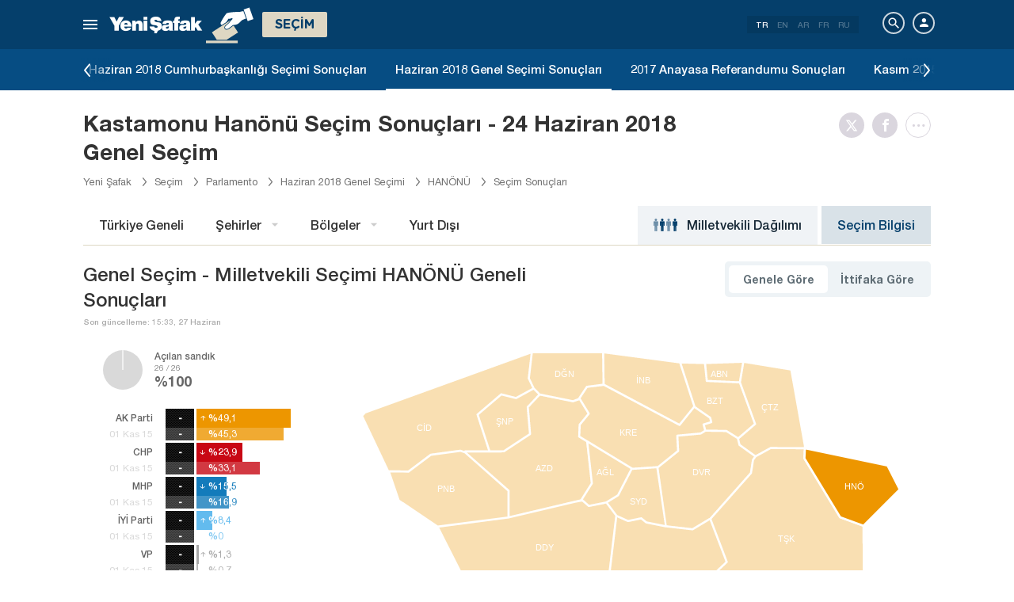

--- FILE ---
content_type: text/html; charset=utf-8
request_url: https://www.yenisafak.com/secim-2018/kastamonu-hanonu-secim-sonuclari
body_size: 27426
content:
<!DOCTYPE html><html xmlns="http://www.w3.org/1999/xhtml" xmlns:fb="http://ogp.me/ns/fb#" xmlns:og="http://ogp.me/ns#"><head> <meta name="viewport" content="width=device-width, initial-scale=1.0"><title>Kastamonu Hanönü Seçim Sonuçları 2018 - Genel Seçim Hanönü Oy Oranları</title><meta http-equiv="content-type" content="text/html; charset=windows-1254" /><meta http-equiv="content-type" content="text/html; charset=iso-8859-9" /><meta http-equiv="content-type" content="text/html; charset=x-mac-turkish" /><meta name="apple-mobile-web-app-capable" content="yes" /><meta name="apple-mobile-web-app-status-bar-style" content="black" /><meta name="msapplication-tap-highlight" content="no" /><link rel="image_src" href="https://assets.yenisafak.com/yenisafaksecim/wwwroot/images/election/result-images/jpg/secim-2018.jpg?v=1.1.53" /><meta name="image" content="https://assets.yenisafak.com/yenisafaksecim/wwwroot/images/election/result-images/jpg/secim-2018.jpg?v=1.1.53" /><meta name="description" content="Kastamonu Hanönü  genel seçim sonuçları 2018. Cumhurbaşkanlığı ve milletvekili genel seçim sonuçları  Kastamonu Hanönü ilçe sonuçlarını, partilerin Hanönü  ilçe oy oranlarını ve sıralamalarını görebileceğiniz Hanönü genel seçim sonuçları sayfamız." /><meta name="keywords" content="Kastamonu Hanönü seçim sonuçları, Kastamonu Hanönü oy dağılımı, Kastamonu Hanönü  milletvekilleri, Kastamonu Hanönü ilçe seçim sonuçları" /><meta property="fb:pages" content="191453580768" /><meta property="og:description" content="Kastamonu Hanönü  genel seçim sonuçları 2018. Cumhurbaşkanlığı ve milletvekili genel seçim sonuçları  Kastamonu Hanönü ilçe sonuçlarını, partilerin Hanönü  ilçe oy oranlarını ve sıralamalarını görebileceğiniz Hanönü genel seçim sonuçları sayfamız." /><meta property="og:image" content="https://assets.yenisafak.com/yenisafaksecim/wwwroot/images/election/result-images/jpg/secim-2018.jpg?v=1.1.53" /><meta property="og:title" content="Kastamonu Hanönü Seçim Sonuçları 2018 - Genel Seçim Hanönü Oy Oranları" /><meta property="og:site_name" content="Yeni Şafak" /><meta property="og:url" content="https://www.yenisafak.com/secim-2018/kastamonu-hanonu-secim-sonuclari" /><link rel="canonical" href="https://www.yenisafak.com/secim-2018/kastamonu-hanonu-secim-sonuclari" /><link rel="shortcut icon" href="https://assets.yenisafak.com/yenisafaksecim/wwwroot/images/favicon.png" type="image/png" /><meta http-equiv="Content-Language" content="tr" /><link rel="alternate" href="https://www.yenisafak.com" hreflang="tr-tr" /><meta http-equiv="cache-control" content="no-cache" /><meta http-equiv="pragma" content="no-cache" /><meta http-equiv="ImageToolbar" content="false" /><meta name="revisit-after" content="1" /><meta name="robots" content="ALL" /><meta name="Rating" content="General" /><meta name="Distribution" content="Global" /><meta name="Copyright" content="Yeni Şafak" /><meta name="Classification" content="Consumer" /><meta name="author" content="Yeni Şafak"><meta name="twitter:card" content="summary"><meta name="twitter:url" content="https://www.yenisafak.com/secim-2018/kastamonu-hanonu-secim-sonuclari"><meta name="twitter:title" content="Kastamonu Hanönü Seçim Sonuçları 2018 - Genel Seçim Hanönü Oy Oranları"><meta name="twitter:description" content="Kastamonu Hanönü  genel seçim sonuçları 2018. Cumhurbaşkanlığı ve milletvekili genel seçim sonuçları  Kastamonu Hanönü ilçe sonuçlarını, partilerin Hanönü  ilçe oy oranlarını ve sıralamalarını görebileceğiniz Hanönü genel seçim sonuçları sayfamız."><meta name="twitter:image" content="https://assets.yenisafak.com/yenisafaksecim/wwwroot/images/election/result-images/jpg/secim-2018.jpg?v=1.1.53"><meta http-equiv="Content-Language" content="tr" /><meta http-equiv="cache-control" content="no-cache" /><meta http-equiv="pragma" content="no-cache" /><meta http-equiv="ImageToolbar" content="false" /><meta name="revisit-after" content="1" /><meta name="robots" content="ALL" /><meta name="Rating" content="General" /><meta name="Distribution" content="Global" /><meta name="Copyright" content="Yeni Şafak" /> <meta name="Classification" content="Consumer" /><meta name="DC.Title" content="Kastamonu Hanönü Seçim Sonuçları 2018 - Genel Seçim Hanönü Oy Oranları"><meta name="DC.Creator" content="Yeni Şafak"><meta name="DC.Subject" content="Kastamonu Hanönü Seçim Sonuçları 2018 - Genel Seçim Hanönü Oy Oranları"><meta name="DC.Description" content="Kastamonu Hanönü  genel seçim sonuçları 2018. Cumhurbaşkanlığı ve milletvekili genel seçim sonuçları  Kastamonu Hanönü ilçe sonuçlarını, partilerin Hanönü  ilçe oy oranlarını ve sıralamalarını görebileceğiniz Hanönü genel seçim sonuçları sayfamız."><meta name="DC.Publisher" content="Yeni Şafak"><meta name="DC.Contributor" content="Yeni Şafak"><meta name="DC.Date" content="17.01.2026 11:28:15"><meta name="DC.Type" content="Text"><meta name="DC.Source" content="Yeni Şafak"><meta name="DC.Language" content="tr-TR"><meta name="msvalidate.01" content="95F11EB833D9D049C2CDC855116F4442" /><meta itemprop="name" content="Kastamonu Hanönü Seçim Sonuçları 2018 - Genel Seçim Hanönü Oy Oranları" /><meta itemprop="description" content="Kastamonu Hanönü  genel seçim sonuçları 2018. Cumhurbaşkanlığı ve milletvekili genel seçim sonuçları  Kastamonu Hanönü ilçe sonuçlarını, partilerin Hanönü  ilçe oy oranlarını ve sıralamalarını görebileceğiniz Hanönü genel seçim sonuçları sayfamız." /><meta itemprop="image" content="https://assets.yenisafak.com/yenisafaksecim/wwwroot/images/election/result-images/jpg/secim-2018.jpg?v=1.1.53" /><meta itemprop="url" content="https://www.yenisafak.com/secim-2018/kastamonu-hanonu-secim-sonuclari" /><meta itemprop="genre" content="news" /><meta itemprop="creator" content="Yeni Şafak" /><meta itemprop="copyrightHolder" content="Yeni Şafak" /><meta itemprop="provider" content="Yeni Şafak" /><meta itemprop="publisher" content="Yeni Şafak" /><meta itemprop="sourceOrganization" content="Yeni Şafak" /><meta itemprop="author" content="Yeni Şafak" /><meta itemprop="inLanguage" content="tr-TR" /><meta itemprop="copyrightYear" content="2026" /><meta itemprop="dateModified" content="2026-01-17T11:28:15+03:00" /><meta itemprop="datePublished" content="2026-01-17T11:28:15+03:00" /><meta itemprop="thumbnailUrl" content="https://assets.yenisafak.com/yenisafaksecim/wwwroot/images/election/result-images/jpg/secim-2018.jpg?v=1.1.53" /><meta itemprop="articleSection" content="Se&#231;im" /><meta itemprop="wordCount" content="134" /><meta itemprop="contentRating" content="6" /><meta name="google-play-app" content="app-id=yenisafak.com"><meta name="apple-itunes-app" content="app-id=579620956"><link rel="apple-touch-icon" href="https://assets.yenisafak.com/yenisafaksecim/wwwroot/images/favicon.png"> <link rel="alternate" media="only screen and (max-width: 640px)" href="https://www.yenisafak.com/secim-2018/kastamonu-hanonu-secim-sonuclari" />    <link href="https://assets.yenisafak.com/yenisafaksecim/wwwroot/dist/css/site.min.css?v=1.1.53" rel="stylesheet" /> <link href="https://assets.yenisafak.com/yenisafaksecim/wwwroot/dist/css/election.general.min.css?v=1.1.53" rel="stylesheet" />   <script>
if (window.location.host !== "www.yenisafak.com")
window['ga-disable-UA-3434195-1'] = true; (function (w, d, s, l, i) { w[l] = w[l] || []; w[l].push({ 'gtm.start': new Date().getTime(), event: 'gtm.js' }); var f = d.getElementsByTagName(s)[0], j = d.createElement(s), dl = l != 'dataLayer' ? '&l=' + l : ''; j.async = true; j.src = 'https://www.googletagmanager.com/gtm.js?id=' + i + dl; f.parentNode.insertBefore(j, f); })(window, document, 'script', 'dataLayer', 'GTM-KNN8VHW');</script>             </head><body class="election effect detail tr">  <header class="header header-053f6b fixed effect-1"><div class="container"><div class="row"><div class="col-md-24 empty">  <nav class="nav menu nav-down"> <span class="button"><i class="nav-icon"><i></i></i></span><div class="nav-content"><div class="menu-header flex"><div class="menu-search"> <i class="icon icon-search"></i> <input type="search" id="txtMenuSearch" placeholder="Arama i&#231;in tıklayın"></div><ul class="menu-option"><li class="item active"><a href="/" target="_blank" title="T&#252;m&#252;"><i class="icon-explore"></i><span>T&#252;m&#252;</span></a></li><li class="item disable"><a href="/" target="_blank" title="Favoriler"><i class="icon-turned-in"></i><span>Favoriler</span></a></li><li class="nav-close"> <i class="icon icon-close"></i></li></ul></div><div class="menu-user option flex" data-display="mobile"><div class="user"> <div class="user-image user-image-logged-in drop-down hide"><div class="user-menu"><ol><li class="info flex"> <a href="https://piri.net/yenisafak/account/settings?ReturnUrl=https://www.yenisafak.com/"><div class="image"> <img src="" width="28" height="28" alt="" /></div><div class="bio"><div class="name"></div><div class="mail"></div></div></a></li><li class="logout right"> <a target="_blank" title="Çıkış" href="https://piri.net/yenisafak/auth/logout?ReturnUrl=https://www.yenisafak.com/"><span class="icon-logout"></span><span>Çıkış</span></a></li></ol></div></div><div class="user-image user-image-anonymous"> <a class="link" href="https://piri.net/yenisafak/auth/login?ReturnUrl=https://www.yenisafak.com/" target="_blank"><i class="icon-person"></i><span>Giriş Yap</span></a></div ></div><div class="language"><div class="language-list"> <a class="item active" href=/secim-2018/kastamonu-hanonu-secim-sonuclari>TR</a> <a class="item" href="/en/secim-2018/kastamonu-hanonu-secim-sonuclari">EN</a> <a class="item" href="/ar/secim-2018/kastamonu-hanonu-secim-sonuclari">AR</a> <a class="item" href="/fr/secim-2018/kastamonu-hanonu-secim-sonuclari">FR</a> <a class="item" href="/ru/secim-2018/kastamonu-hanonu-secim-sonuclari">RU</a></div></div></div>
<div class="menu-list flex" data-action="menu" id="navMenuList"> <ul class="primary scroll" data-scroll="all"><li name="manşet"><a href="/" class="menu-cb0102" title="Manşet"><span>Manşet</span></a></li><li name="gundem" role="menu"><a href="/gundem" target="_blank" class="menu-#362861" title="Gündem"><span>G&#252;ndem</span></a></li><li name="dunya" role="menu"><a href="/dunya" target="_blank" class="menu-#E7A300" title="Yurt Dışı"><span>Yurt Dışı</span></a></li><li name="ekonomi" role="menu"><a href="/ekonomi" target="_blank" class="menu-#1B4994" title="Ekonomi"><span>Ekonomi</span></a></li><li name="spor" role="menu"><a href="/spor" target="_blank" class="menu-#00A900" title="Spor"><span>Spor</span></a></li><li name="teknoloji" role="menu"><a href="/teknoloji" target="_blank" class="menu-#EC731A" title="Teknoloji"><span>Teknoloji</span></a></li><li name="hayat" role="menu"><a href="/hayat" target="_blank" class="menu-#A600A0" title="Hayat"><span>Hayat</span></a></li><li name="ozgun" role="menu"><a href="/ozgun" target="_blank" class="menu-#CB0102" title="Özgün"><span>&#214;zg&#252;n</span></a></li><li name="ramazan" role="menu"><a href="/ramazan" target="_blank" class="menu-#1E96A4" title="Ramazan"><span>Ramazan</span></a></li><li name="diger" role=""><a href="/diger" target="_blank" class="menu-#053F6B" title="Diğer"><span>Diğer</span></a></li><li name="secim" role="menu"><a href="/secim" target="_blank" class="menu-#053F6B" title="Seçim"><span>Se&#231;im</span></a></li><li name="ozel" role=""><a href="/ozel" target="_blank" class="menu-#CB0102" title="Özel"><span>&#214;zel</span></a></li><li name="dusunce-gunlugu" role=""><a href="/dusunce-gunlugu" target="_blank" class="menu-#666666" title="Düşünce Günlüğü"><span>D&#252;ş&#252;nce G&#252;nl&#252;ğ&#252;</span></a></li><li name="islam-sanatlari" role=""><a href="/islam-sanatlari" target="_blank" class="menu-#CB0102" title="İslam Sanatları"><span>İslam Sanatları</span></a></li><li name="koronavirus" role=""><a href="/koronavirus" target="_blank" class="menu-#00A5A1" title="Koronavirüs"><span>Koronavir&#252;s</span></a></li><li name="savunmadaki-turkler" role=""><a href="/savunmadaki-turkler" target="_blank" class="menu-#CB0102" title="Savunmadaki Türkler"><span>Savunmadaki T&#252;rkler</span></a></li><li name="check-z" role=""><a href="/check-z" target="_blank" class="menu-#CB0102" title="Check Z"><span>Check Z</span></a></li><li name="benim-hikayem" role=""><a href="/benim-hikayem" target="_blank" class="menu-#CB0102" title="Benim Hikayem"><span>Benim Hikayem</span></a></li><li name="arka-plan" role=""><a href="/arka-plan" target="_blank" class="menu-#CB0102" title="Arka Plan"><span>Arka Plan</span></a></li><li name="seyyah" role=""><a href="/seyyah" target="_blank" class="menu-#FFFFFF" title="Seyyah"><span>Seyyah</span></a></li><li name="mahal" role=""><a href="/mahal" target="_blank" class="menu-#FFFFFF" title="Mahal"><span>Mahal</span></a></li><li name="yazarlar" role="menu"><a href="/yazarlar" target="_blank" class="menu-a99f91" title="Yazarlar"><span>Yazarlar</span></a></li><li name="cizerler" role="menu"><a href="/karikatur" target="_blank" class="menu-a99f91" title="&#199;izerler"><span>&#199;izerler</span></a></li><li name="foto-galeri" role="menu"><a href="/galeri" target="_blank" class="menu-000000" title="Foto Galeri"><span>Foto Galeri</span></a></li><li name="video-galeri" role="menu"><a href="/video" target="_blank" class="menu-000000" title="Video Galeri"><span>Video Galeri</span></a></li><li name="hava-durumu" role="menu"><a href="/hava-durumu" target="_blank" class="menu-2196f3" title="Hava Durumu"><span>Hava Durumu</span></a></li><li name="namaz-vakitleri" role="menu"><a href="/namaz-vakitleri" target="_blank" class="menu-72b29a" title="Namaz Vakitleri"><span>Namaz Vakitleri</span></a></li><li name="egazete" role="menu"><a href="http://egazete.yenisafak.com.tr" target="_blank" class="menu-cb0102" title="eGazete"><span>eGazete</span></a></li></ul><ul class="secondary scroll" data-scroll="all"> <li resource="gundem"><ol><li name="gundem-egitim" role=""><a href="/egitim" target="_blank" title="Eğitim"><span>Eğitim</span><small>G&#252;ndem</small></a></li><li name="gundem-politika" role=""><a href="/politika" target="_blank" title="Politika"><span>Politika</span><small>G&#252;ndem</small></a></li><li name="gundem-turkiye" role="menu"><a href="/turkiye" target="_blank" title="Türkiye"><span>T&#252;rkiye</span><small>G&#252;ndem</small></a></li><li name="gundem-3-sayfa" role=""><a href="/3-sayfa" target="_blank" title="3. Sayfa"><span>3. Sayfa</span><small>G&#252;ndem</small></a></li><li name="gundem-darbe-girisimi" role=""><a href="/darbe-girisimi" target="_blank" title="Darbe Girişimi"><span>Darbe Girişimi</span><small>G&#252;ndem</small></a></li><li name="gundem-15temmuz-darbe-girisimi" role=""><a href="/15temmuz-darbe-girisimi" target="_blank" title="15 Temmuz Darbe Girişimi "><span>15 Temmuz Darbe Girişimi </span><small>G&#252;ndem</small></a></li><li name="gundem-yerel-gundem" role=""><a href="/yerel-gundem" target="_blank" title="Yerel Gündem"><span>Yerel G&#252;ndem</span><small>G&#252;ndem</small></a></li><li name="gundem-gunun-yalani" role=""><a href="/gunun-yalani" target="_blank" title="Günün Yalanı"><span>G&#252;n&#252;n Yalanı</span><small>G&#252;ndem</small></a></li></ol></li><li resource="dunya"><ol><li name="dunya-ortadogu" role=""><a href="/ortadogu" target="_blank" title="Ortadoğu"><span>Ortadoğu</span><small>Yurt Dışı</small></a></li><li name="dunya-avrupa" role=""><a href="/avrupa" target="_blank" title="Avrupa"><span>Avrupa</span><small>Yurt Dışı</small></a></li><li name="dunya-amerika" role=""><a href="/amerika" target="_blank" title="Amerika"><span>Amerika</span><small>Yurt Dışı</small></a></li><li name="dunya-asya" role=""><a href="/asya" target="_blank" title="Asya"><span>Asya</span><small>Yurt Dışı</small></a></li><li name="dunya-afrika" role=""><a href="/afrika" target="_blank" title="Afrika"><span>Afrika</span><small>Yurt Dışı</small></a></li><li name="dunya-antarktika" role=""><a href="/antarktika" target="_blank" title="Antarktika"><span>Antarktika</span><small>Yurt Dışı</small></a></li><li name="dunya-okyanusya" role=""><a href="/okyanusya" target="_blank" title="Okyanusya"><span>Okyanusya</span><small>Yurt Dışı</small></a></li></ol></li><li resource="ekonomi"><ol><li name="ekonomi-turkiye-ekonomisi" role=""><a href="/turkiye-ekonomisi" target="_blank" title="Türkiye Ekonomisi"><span>T&#252;rkiye Ekonomisi</span><small>Ekonomi</small></a></li><li name="ekonomi-dunya-ekonomisi" role=""><a href="/dunya-ekonomisi" target="_blank" title="Dünya Ekonomisi"><span>D&#252;nya Ekonomisi</span><small>Ekonomi</small></a></li><li name="ekonomi-otomotiv" role=""><a href="/otomotiv" target="_blank" title="Otomotiv"><span>Otomotiv</span><small>Ekonomi</small></a></li><li name="ekonomi-savunma-sanayi" role=""><a href="/savunma-sanayi" target="_blank" title="Savunma Sanayi"><span>Savunma Sanayi</span><small>Ekonomi</small></a></li></ol></li><li resource="spor"><ol><li name="spor-futbol" role=""><a href="/spor/futbol" target="_blank" title="Futbol"><span>Futbol</span><small>Spor</small></a></li><li name="spor-basketbol" role=""><a href="/spor/basketbol" target="_blank" title="Basketbol"><span>Basketbol</span><small>Spor</small></a></li><li name="spor-voleybol" role=""><a href="/spor/voleybol" target="_blank" title="Voleybol"><span>Voleybol</span><small>Spor</small></a></li><li name="spor-tenis" role=""><a href="/spor/tenis" target="_blank" title="Tenis"><span>Tenis</span><small>Spor</small></a></li><li name="spor-f1" role=""><a href="/spor/f1" target="_blank" title="F1"><span>F1</span><small>Spor</small></a></li><li name="spor-gures" role=""><a href="/spor/gures" target="_blank" title="Güreş"><span>G&#252;reş</span><small>Spor</small></a></li><li name="spor-salon-sporlari" role=""><a href="/spor/salon-sporlari" target="_blank" title="Salon Sporları"><span>Salon Sporları</span><small>Spor</small></a></li><li name="spor-transfer" role=""><a href="/spor/transfer" target="_blank" title="Transfer"><span>Transfer</span><small>Spor</small></a></li><li name="spor-diger-spor" role=""><a href="/spor/diger-spor" target="_blank" title="Diğer"><span>Diğer</span><small>Spor</small></a></li><li name="spor-bilgi" role=""><a href="/spor/bilgi" target="_blank" title="Bilgi"><span>Bilgi</span><small>Spor</small></a></li></ol></li><li resource="teknoloji"><ol><li name="teknoloji-internet" role=""><a href="/internet" target="_blank" title="İnternet"><span>İnternet</span><small>Teknoloji</small></a></li><li name="teknoloji-bilim" role=""><a href="/bilim" target="_blank" title="Bilim"><span>Bilim</span><small>Teknoloji</small></a></li><li name="teknoloji-mobil" role=""><a href="/mobil" target="_blank" title="Mobil"><span>Mobil</span><small>Teknoloji</small></a></li><li name="teknoloji-otomobil-teknoloji" role=""><a href="/otomobil-teknoloji" target="_blank" title="Otomobil"><span>Otomobil</span><small>Teknoloji</small></a></li></ol></li><li resource="hayat"><ol><li name="hayat-saglik" role=""><a href="/saglik" target="_blank" title="Sağlık"><span>Sağlık</span><small>Hayat</small></a></li><li name="hayat-kultur-sanat" role=""><a href="/kultur-sanat" target="_blank" title="Kültür Sanat"><span>K&#252;lt&#252;r Sanat</span><small>Hayat</small></a></li><li name="hayat-kitap" role=""><a href="/kitap" target="_blank" title="Yeni Şafak Kitap Eki"><span>Yeni Şafak Kitap Eki</span><small>Hayat</small></a></li><li name="hayat-yenisafak-pazar" role=""><a href="/yenisafak-pazar" target="_blank" title="Yeni Şafak Pazar Eki"><span>Yeni Şafak Pazar Eki</span><small>Hayat</small></a></li><li name="hayat-aktuel" role=""><a href="/aktuel" target="_blank" title="Aktüel"><span>Akt&#252;el</span><small>Hayat</small></a></li><li name="hayat-sinema" role=""><a href="/sinema" target="_blank" title="Sinema"><span>Sinema</span><small>Hayat</small></a></li><li name="hayat-seyahat" role=""><a href="/seyahat" target="_blank" title="Seyahat"><span>Seyahat</span><small>Hayat</small></a></li><li name="hayat-yenisafak-30-yil" role=""><a href="/yenisafak-30-yil" target="_blank" title="Yeni Şafak 30. Yıl"><span>Yeni Şafak 30. Yıl</span><small>Hayat</small></a></li></ol></li><li resource="ozgun"><ol><li name="ozgun-dini-bilgiler-kilavuzu" role=""><a href="/dini-bilgiler-kilavuzu" target="_blank" title="Dini Bilgiler"><span>Dini Bilgiler</span><small>&#214;zg&#252;n</small></a></li><li name="ozgun-yemek-tarifleri" role=""><a href="/yemek-tarifleri" target="_blank" title="Yemek Tarifleri"><span>Yemek Tarifleri</span><small>&#214;zg&#252;n</small></a></li><li name="ozgun-ozgun-haberler" role=""><a href="/ozgun-haberler" target="_blank" title="Özgün Haberler"><span>&#214;zg&#252;n Haberler</span><small>&#214;zg&#252;n</small></a></li><li name="ozgun-kimdir" role=""><a href="/kimdir" target="_blank" title="Kimdir"><span>Kimdir</span><small>&#214;zg&#252;n</small></a></li></ol></li><li resource="ramazan"><ol><li name="ramazan-ramazan-haberleri" role=""><a href="/ramazan-haberleri" target="_blank" title="Ramazan Haberleri"><span>Ramazan Haberleri</span><small>Ramazan</small></a></li></ol></li><li resource="diger"><ol></ol></li><li resource="secim"><ol><li name="secim-secim-2015" role=""><a href="/secim-2015" target="_blank" title="2015 Haziran Genel Seçimi"><span>2015 Haziran Genel Se&#231;imi</span><small>Se&#231;im</small></a></li><li name="secim-secim-referandum-2017" role=""><a href="/secim-referandum-2017" target="_blank" title="2017 Anayasa Referandumu"><span>2017 Anayasa Referandumu</span><small>Se&#231;im</small></a></li><li name="secim-secim-referandum-2010" role=""><a href="/secim-referandum-2010" target="_blank" title="2010 Anayasa Referandumu"><span>2010 Anayasa Referandumu</span><small>Se&#231;im</small></a></li><li name="secim-secim-referandum-2007" role=""><a href="/secim-referandum-2007" target="_blank" title="2007 Anayasa Referandumu"><span>2007 Anayasa Referandumu</span><small>Se&#231;im</small></a></li><li name="secim-secim-referandum-1988" role=""><a href="/secim-referandum-1988" target="_blank" title="1988 Anayasa Referandumu"><span>1988 Anayasa Referandumu</span><small>Se&#231;im</small></a></li><li name="secim-secim-referandum-1982" role=""><a href="/secim-referandum-1982" target="_blank" title="1982 Anayasa Referandumu"><span>1982 Anayasa Referandumu</span><small>Se&#231;im</small></a></li><li name="secim-secim-referandum-1987" role=""><a href="/secim-referandum-1987" target="_blank" title="1987 Anayasa Referandumu"><span>1987 Anayasa Referandumu</span><small>Se&#231;im</small></a></li><li name="secim-secim-referandum-1961" role=""><a href="/secim-referandum-1961" target="_blank" title="1961 Anayasa Referandumu"><span>1961 Anayasa Referandumu</span><small>Se&#231;im</small></a></li><li name="secim-secim-1983" role=""><a href="/secim-1983" target="_blank" title="1983 Genel Seçimi"><span>1983 Genel Se&#231;imi</span><small>Se&#231;im</small></a></li><li name="secim-secim-1987" role=""><a href="/secim-1987" target="_blank" title="1987 Genel Seçimi"><span>1987 Genel Se&#231;imi</span><small>Se&#231;im</small></a></li><li name="secim-secim-1991" role=""><a href="/secim-1991" target="_blank" title="1991 Genel Seçimi"><span>1991 Genel Se&#231;imi</span><small>Se&#231;im</small></a></li><li name="secim-secim-1995" role=""><a href="/secim-1995" target="_blank" title="1995 Genel Seçimi"><span>1995 Genel Se&#231;imi</span><small>Se&#231;im</small></a></li><li name="secim-secim-1999" role=""><a href="/secim-1999" target="_blank" title="1999 Genel Seçimi"><span>1999 Genel Se&#231;imi</span><small>Se&#231;im</small></a></li><li name="secim-secim-2002" role=""><a href="/secim-2002" target="_blank" title="2002 Genel Seçimi"><span>2002 Genel Se&#231;imi</span><small>Se&#231;im</small></a></li><li name="secim-secim-2007" role=""><a href="/secim-2007" target="_blank" title="2007 Genel Seçimi"><span>2007 Genel Se&#231;imi</span><small>Se&#231;im</small></a></li><li name="secim-secim-2015-kasim" role=""><a href="/secim-2015-kasim" target="_blank" title="2015 Kasım Genel Seçimi"><span>2015 Kasım Genel Se&#231;imi</span><small>Se&#231;im</small></a></li><li name="secim-secim-1946" role=""><a href="/secim-1946" target="_blank" title="1946 Genel Seçimi"><span>1946 Genel Se&#231;imi</span><small>Se&#231;im</small></a></li><li name="secim-secim-1950" role=""><a href="/secim-1950" target="_blank" title="1950 Genel Seçimi"><span>1950 Genel Se&#231;imi</span><small>Se&#231;im</small></a></li><li name="secim-secim-1954" role=""><a href="/secim-1954" target="_blank" title="1954 Genel Seçimi"><span>1954 Genel Se&#231;imi</span><small>Se&#231;im</small></a></li><li name="secim-secim-1957" role=""><a href="/secim-1957" target="_blank" title="1957 Genel Seçimi"><span>1957 Genel Se&#231;imi</span><small>Se&#231;im</small></a></li><li name="secim-secim-1961" role=""><a href="/secim-1961" target="_blank" title="1961 Genel Seçimi"><span>1961 Genel Se&#231;imi</span><small>Se&#231;im</small></a></li><li name="secim-secim-1965" role=""><a href="/secim-1965" target="_blank" title="1965 Genel Seçimi"><span>1965 Genel Se&#231;imi</span><small>Se&#231;im</small></a></li><li name="secim-secim-1969" role=""><a href="/secim-1969" target="_blank" title="1969 Genel Seçimi"><span>1969 Genel Se&#231;imi</span><small>Se&#231;im</small></a></li><li name="secim-secim-1973" role=""><a href="/secim-1973" target="_blank" title="1973 Genel Seçimi"><span>1973 Genel Se&#231;imi</span><small>Se&#231;im</small></a></li><li name="secim-secim-1977" role=""><a href="/secim-1977" target="_blank" title="1977 Genel Seçimi"><span>1977 Genel Se&#231;imi</span><small>Se&#231;im</small></a></li><li name="secim-secim-2011" role=""><a href="/secim-2011" target="_blank" title="2011 Genel Seçimi"><span>2011 Genel Se&#231;imi</span><small>Se&#231;im</small></a></li><li name="secim-yerel-secim-2019" role=""><a href="/yerel-secim-2019" target="_blank" title="2019 Yerel Seçimi"><span>2019 Yerel Se&#231;imi</span><small>Se&#231;im</small></a></li><li name="secim-23-haziran-istanbul-secimi" role=""><a href="/23-haziran-istanbul-secimi" target="_blank" title="23 Haziran 2019 İstanbul Seçimi"><span>23 Haziran 2019 İstanbul Se&#231;imi</span><small>Se&#231;im</small></a></li><li name="secim-yerel-secim-2014" role=""><a href="/yerel-secim-2014" target="_blank" title="2014 Yerel Seçimi"><span>2014 Yerel Se&#231;imi</span><small>Se&#231;im</small></a></li><li name="secim-secim-2018" role=""><a href="/secim-2018" target="_blank" title="2018 Genel Seçimi"><span>2018 Genel Se&#231;imi</span><small>Se&#231;im</small></a></li><li name="secim-secim-cumhurbaskanligi-2018" role=""><a href="/secim-cumhurbaskanligi-2018" target="_blank" title="2018 Cumhurbaşkanlığı Seçimi"><span>2018 Cumhurbaşkanlığı Se&#231;imi</span><small>Se&#231;im</small></a></li><li name="secim-secim-2014" role=""><a href="https://secim.yenisafak.com/tr" target="_blank" title="2014 Cumhurbaşkanlığı Seçimi"><span>2014 Cumhurbaşkanlığı Se&#231;imi</span><small>Se&#231;im</small></a></li><li name="secim-secim-sonuclari" role=""><a href="/secim-sonuclari" target="_blank" title="Seçim Sonuçları"><span>Se&#231;im Sonu&#231;ları</span><small>Se&#231;im</small></a></li><li name="secim-secim-2023" role=""><a href="/secim-2023" target="_blank" title="2023 Genel Seçimi"><span>2023 Genel Se&#231;imi</span><small>Se&#231;im</small></a></li><li name="secim-secim-cumhurbaskanligi-2023" role=""><a href="/secim-cumhurbaskanligi-2023" target="_blank" title="2023 Cumhurbaşkanlığı Seçimi"><span>2023 Cumhurbaşkanlığı Se&#231;imi</span><small>Se&#231;im</small></a></li><li name="secim-secim-cumhurbaskanligi-2023-2-tur" role=""><a href="/secim-cumhurbaskanligi-2023-2-tur" target="_blank" title="2023 Cumhurbaşkanlığı 2. Tur Seçimi"><span>2023 Cumhurbaşkanlığı 2. Tur Se&#231;imi</span><small>Se&#231;im</small></a></li><li name="secim-yerel-secim-2024" role=""><a href="/yerel-secim-2024" target="_blank" title="2024 Yerel Seçimi"><span>2024 Yerel Se&#231;imi</span><small>Se&#231;im</small></a></li></ol></li><li resource="ozel"><ol></ol></li><li resource="dusunce-gunlugu"><ol></ol></li><li resource="islam-sanatlari"><ol></ol></li><li resource="koronavirus"><ol></ol></li><li resource="savunmadaki-turkler"><ol></ol></li><li resource="check-z"><ol></ol></li><li resource="benim-hikayem"><ol></ol></li><li resource="arka-plan"><ol></ol></li><li resource="seyyah"><ol></ol></li><li resource="mahal"><ol></ol></li><li resource="yazarlar"><ol><li name="yazarlar-tum"><a href="/yazarlar" target="_blank" title="T&#252;m Yazarlar"><span>T&#252;m Yazarlar</span><small>Yazarlar</small></a></li><li name="yazarlar-bugun"><a href="/yazarlar" target="_blank" title="Bug&#252;n Yazanlar"><span>Bug&#252;n Yazanlar</span><small>Yazarlar</small></a></li><li name="yazarlar-gazete"><a href="/yazarlar/gazete/" target="_blank" title="Gazete Yazarları"><span>Gazete Yazarları</span><small>Yazarlar</small></a></li><li name="yazarlar-spor"><a href="/yazarlar/spor" target="_blank" title="Spor Yazarları"><span>Spor Yazarları</span><small>Yazarlar</small></a></li><li name="yazarlar-arsiv"><a href="/yazarlar/arsiv" target="_blank" title="Arşiv Yazarları"><span>Arşiv Yazarları</span><small>Yazarlar</small></a></li></ol></li><li resource="cizerler"><ol><li name="cizerler-hasanaycin"><a href="/karikatur/hasan-aycin" target="_blank" title="Hasan Aycın"><span>Hasan Aycın</span><small>&#199;izerler</small></a></li><li name="cizerler-osmanturhan"><a href="/karikatur/osman-turhan" target="_blank" title="Osman Turhan "><span>Osman Turhan</span><small>&#199;izerler</small></a></li><li name="cizerler-muslimshow"><a href="/karikatur/muslim-show/" target="_blank" title="Müslim Show "><span>M&#252;slim Show</span><small>&#199;izerler</small></a></li></ol></li><li resource="foto-galeri"><ol><li name="foto-galeri-gundem" role="menu"><a href="/galeri/gundem" target="_blank" title="Gündem"><span>G&#252;ndem</span><small>Foto Galeri</small></a></li><li name="foto-galeri-dunya" role="menu"><a href="/galeri/dunya" target="_blank" title="Yurt Dışı"><span>Yurt Dışı</span><small>Foto Galeri</small></a></li><li name="foto-galeri-ekonomi" role="menu"><a href="/galeri/ekonomi" target="_blank" title="Ekonomi"><span>Ekonomi</span><small>Foto Galeri</small></a></li><li name="foto-galeri-spor" role="menu"><a href="/galeri/spor" target="_blank" title="Spor"><span>Spor</span><small>Foto Galeri</small></a></li><li name="foto-galeri-teknoloji" role="menu"><a href="/galeri/teknoloji" target="_blank" title="Teknoloji"><span>Teknoloji</span><small>Foto Galeri</small></a></li><li name="foto-galeri-hayat" role="menu"><a href="/galeri/hayat" target="_blank" title="Hayat"><span>Hayat</span><small>Foto Galeri</small></a></li><li name="foto-galeri-ozgun" role="menu"><a href="/galeri/ozgun" target="_blank" title="Özgün"><span>&#214;zg&#252;n</span><small>Foto Galeri</small></a></li><li name="foto-galeri-ramazan" role="menu"><a href="/galeri/ramazan" target="_blank" title="Ramazan"><span>Ramazan</span><small>Foto Galeri</small></a></li><li name="foto-galeri-diger" role=""><a href="/galeri/diger" target="_blank" title="Diğer"><span>Diğer</span><small>Foto Galeri</small></a></li><li name="foto-galeri-secim" role="menu"><a href="/galeri/secim" target="_blank" title="Seçim"><span>Se&#231;im</span><small>Foto Galeri</small></a></li><li name="foto-galeri-koronavirus" role=""><a href="/galeri/koronavirus" target="_blank" title="Koronavirüs"><span>Koronavir&#252;s</span><small>Foto Galeri</small></a></li><li name="foto-galeri-check-z" role=""><a href="/galeri/check-z" target="_blank" title="Check Z"><span>Check Z</span><small>Foto Galeri</small></a></li><li name="foto-galeri-arka-plan" role=""><a href="/galeri/arka-plan" target="_blank" title="Arka Plan"><span>Arka Plan</span><small>Foto Galeri</small></a></li><li name="foto-galeri-kose-basi" role=""><a href="/galeri/kose-basi" target="_blank" title="Köşe Başı"><span>K&#246;şe Başı</span><small>Foto Galeri</small></a></li><li name="foto-galeri-seyyah" role=""><a href="/galeri/seyyah" target="_blank" title="Seyyah"><span>Seyyah</span><small>Foto Galeri</small></a></li><li name="foto-galeri-mahal" role=""><a href="/galeri/mahal" target="_blank" title="Mahal"><span>Mahal</span><small>Foto Galeri</small></a></li></ol></li><li resource="video-galeri"><ol><li name="video-galeri-gundem" role="menu"><a href="/video/gundem" target="_blank" title="Gündem"><span>G&#252;ndem</span><small>Video Galeri</small></a></li><li name="video-galeri-dunya" role="menu"><a href="/video/dunya" target="_blank" title="Yurt Dışı"><span>Yurt Dışı</span><small>Video Galeri</small></a></li><li name="video-galeri-ekonomi" role="menu"><a href="/video/ekonomi" target="_blank" title="Ekonomi"><span>Ekonomi</span><small>Video Galeri</small></a></li><li name="video-galeri-spor" role="menu"><a href="/video/spor" target="_blank" title="Spor"><span>Spor</span><small>Video Galeri</small></a></li><li name="video-galeri-teknoloji" role="menu"><a href="/video/teknoloji" target="_blank" title="Teknoloji"><span>Teknoloji</span><small>Video Galeri</small></a></li><li name="video-galeri-hayat" role="menu"><a href="/video/hayat" target="_blank" title="Hayat"><span>Hayat</span><small>Video Galeri</small></a></li><li name="video-galeri-ozgun" role="menu"><a href="/video/ozgun" target="_blank" title="Özgün"><span>&#214;zg&#252;n</span><small>Video Galeri</small></a></li><li name="video-galeri-haber" role=""><a href="/video/haber" target="_blank" title="Haber"><span>Haber</span><small>Video Galeri</small></a></li><li name="video-galeri-eglence" role=""><a href="/video/eglence" target="_blank" title="Eğlence"><span>Eğlence</span><small>Video Galeri</small></a></li><li name="video-galeri-programlar" role=""><a href="/video/programlar" target="_blank" title="Programlar"><span>Programlar</span><small>Video Galeri</small></a></li><li name="video-galeri-ramazan" role="menu"><a href="/video/ramazan" target="_blank" title="Ramazan"><span>Ramazan</span><small>Video Galeri</small></a></li><li name="video-galeri-diger" role=""><a href="/video/diger" target="_blank" title="Diğer"><span>Diğer</span><small>Video Galeri</small></a></li><li name="video-galeri-diziler" role=""><a href="/video/diziler" target="_blank" title="Diziler"><span>Diziler</span><small>Video Galeri</small></a></li><li name="video-galeri-secim" role="menu"><a href="/video/secim" target="_blank" title="Seçim"><span>Se&#231;im</span><small>Video Galeri</small></a></li><li name="video-galeri-ozel" role=""><a href="/video/ozel" target="_blank" title="Özel"><span>&#214;zel</span><small>Video Galeri</small></a></li><li name="video-galeri-podcast" role="menu"><a href="/video/podcast" target="_blank" title="Podcast"><span>Podcast</span><small>Video Galeri</small></a></li><li name="video-galeri-koronavirus" role=""><a href="/video/koronavirus" target="_blank" title="Koronavirüs"><span>Koronavir&#252;s</span><small>Video Galeri</small></a></li><li name="video-galeri-tabuta-sigmayanlar" role=""><a href="/video/tabuta-sigmayanlar" target="_blank" title="Tabuta Sığmayanlar"><span>Tabuta Sığmayanlar</span><small>Video Galeri</small></a></li><li name="video-galeri-soz-milletin" role=""><a href="/video/soz-milletin" target="_blank" title="Söz Milletin"><span>S&#246;z Milletin</span><small>Video Galeri</small></a></li><li name="video-galeri-savunmadaki-turkler" role=""><a href="/video/savunmadaki-turkler" target="_blank" title="Savunmadaki Türkler"><span>Savunmadaki T&#252;rkler</span><small>Video Galeri</small></a></li><li name="video-galeri-check-z" role=""><a href="/video/check-z" target="_blank" title="Check Z"><span>Check Z</span><small>Video Galeri</small></a></li><li name="video-galeri-benim-hikayem" role=""><a href="/video/benim-hikayem" target="_blank" title="Benim Hikayem"><span>Benim Hikayem</span><small>Video Galeri</small></a></li><li name="video-galeri-arka-plan" role=""><a href="/video/arka-plan" target="_blank" title="Arka Plan"><span>Arka Plan</span><small>Video Galeri</small></a></li><li name="video-galeri-kose-basi" role=""><a href="/video/kose-basi" target="_blank" title="Köşe Başı"><span>K&#246;şe Başı</span><small>Video Galeri</small></a></li><li name="video-galeri-yol-arkadaslari" role=""><a href="/video/yol-arkadaslari" target="_blank" title="Yol Arkadaşları"><span>Yol Arkadaşları</span><small>Video Galeri</small></a></li><li name="video-galeri-bir-nefes" role=""><a href="/video/bir-nefes" target="_blank" title="Bir Nefes"><span>Bir Nefes</span><small>Video Galeri</small></a></li><li name="video-galeri-hanimlar-mahfili" role=""><a href="/video/hanimlar-mahfili" target="_blank" title="Hanımlar Mahfili"><span>Hanımlar Mahfili</span><small>Video Galeri</small></a></li><li name="video-galeri-pergel" role=""><a href="/video/pergel" target="_blank" title="Pergel"><span>Pergel</span><small>Video Galeri</small></a></li><li name="video-galeri-seyyah" role=""><a href="/video/seyyah" target="_blank" title="Seyyah"><span>Seyyah</span><small>Video Galeri</small></a></li><li name="video-galeri-mahal" role=""><a href="/video/mahal" target="_blank" title="Mahal"><span>Mahal</span><small>Video Galeri</small></a></li></ol></li><li resource="hava-durumu"><ol><li name="hava-durumu-istanbul"><a href="/hava-durumu/istanbul" target="_blank" title="İstanbul Hava Durumu"><span>İstanbul Hava Durumu</span><small>Hava Durumu</small></a></li><li name="hava-durumu-ankara"><a href="/hava-durumu/ankara" target="_blank" title="Ankara Hava Durumu"><span>Ankara Hava Durumu</span><small>Hava Durumu</small></a></li><li name="hava-durumu-izmir"><a href="/hava-durumu/izmir" target="_blank" title="İzmir Hava Durumu"><span>İzmir Hava Durumu</span><small>Hava Durumu</small></a></li></ol></li><li resource="namaz-vakitleri"><ol><li name="namaz-vakitleri-istanbul"><a href="/namaz-vakitleri/istanbul" target="_blank" title="İstanbul Namaz Vakitleri"><span>İstanbul Namaz Vakitleri</span><small>Namaz Vakitleri</small></a></li><li name="namaz-vakitleri-ankara"><a href="/namaz-vakitleri/ankara" target="_blank" title="Ankara Namaz Vakitleri"><span>Ankara Namaz Vakitleri</span><small>Namaz Vakitleri</small></a></li><li name="namaz-vakitleri-izmir"><a href="/namaz-vakitleri/izmir" target="_blank" title="İzmir Namaz Vakitleri"><span>İzmir Namaz Vakitleri</span><small>Namaz Vakitleri</small></a></li></ol></li></ul><ul class="tertiary scroll" data-scroll="all" data-display="site"> <li resource="gundem-turkiye"><ol><li name="gundem-adana"><a href="/adana" target="_blank" title="Adana"><span>Adana</span><small>G&#252;ndem / T&#252;rkiye</small></a></li><li name="gundem-adiyaman"><a href="/adiyaman" target="_blank" title="Adıyaman"><span>Adıyaman</span><small>G&#252;ndem / T&#252;rkiye</small></a></li><li name="gundem-afyonkarahisar"><a href="/afyonkarahisar" target="_blank" title="Afyonkarahisar"><span>Afyonkarahisar</span><small>G&#252;ndem / T&#252;rkiye</small></a></li><li name="gundem-agri"><a href="/agri" target="_blank" title="Ağrı"><span>Ağrı</span><small>G&#252;ndem / T&#252;rkiye</small></a></li><li name="gundem-amasya"><a href="/amasya" target="_blank" title="Amasya"><span>Amasya</span><small>G&#252;ndem / T&#252;rkiye</small></a></li><li name="gundem-ankara"><a href="/ankara" target="_blank" title="Ankara"><span>Ankara</span><small>G&#252;ndem / T&#252;rkiye</small></a></li><li name="gundem-antalya"><a href="/antalya" target="_blank" title="Antalya"><span>Antalya</span><small>G&#252;ndem / T&#252;rkiye</small></a></li><li name="gundem-artvin"><a href="/artvin" target="_blank" title="Artvin"><span>Artvin</span><small>G&#252;ndem / T&#252;rkiye</small></a></li><li name="gundem-aydin"><a href="/aydin" target="_blank" title="Aydın"><span>Aydın</span><small>G&#252;ndem / T&#252;rkiye</small></a></li><li name="gundem-balikesir"><a href="/balikesir" target="_blank" title="Balıkesir"><span>Balıkesir</span><small>G&#252;ndem / T&#252;rkiye</small></a></li><li name="gundem-bilecik"><a href="/bilecik" target="_blank" title="Bilecik"><span>Bilecik</span><small>G&#252;ndem / T&#252;rkiye</small></a></li><li name="gundem-bingol"><a href="/bingol" target="_blank" title="Bingöl"><span>Bing&#246;l</span><small>G&#252;ndem / T&#252;rkiye</small></a></li><li name="gundem-bitlis"><a href="/bitlis" target="_blank" title="Bitlis"><span>Bitlis</span><small>G&#252;ndem / T&#252;rkiye</small></a></li><li name="gundem-bolu"><a href="/bolu" target="_blank" title="Bolu"><span>Bolu</span><small>G&#252;ndem / T&#252;rkiye</small></a></li><li name="gundem-burdur"><a href="/burdur" target="_blank" title="Burdur"><span>Burdur</span><small>G&#252;ndem / T&#252;rkiye</small></a></li><li name="gundem-bursa"><a href="/bursa" target="_blank" title="Bursa"><span>Bursa</span><small>G&#252;ndem / T&#252;rkiye</small></a></li><li name="gundem-canakkale"><a href="/canakkale" target="_blank" title="Çanakkale"><span>&#199;anakkale</span><small>G&#252;ndem / T&#252;rkiye</small></a></li><li name="gundem-cankiri"><a href="/cankiri" target="_blank" title="Çankırı"><span>&#199;ankırı</span><small>G&#252;ndem / T&#252;rkiye</small></a></li><li name="gundem-corum"><a href="/corum" target="_blank" title="Çorum"><span>&#199;orum</span><small>G&#252;ndem / T&#252;rkiye</small></a></li><li name="gundem-denizli"><a href="/denizli" target="_blank" title="Denizli"><span>Denizli</span><small>G&#252;ndem / T&#252;rkiye</small></a></li><li name="gundem-diyarbakir"><a href="/diyarbakir" target="_blank" title="Diyarbakır"><span>Diyarbakır</span><small>G&#252;ndem / T&#252;rkiye</small></a></li><li name="gundem-edirne"><a href="/edirne" target="_blank" title="Edirne"><span>Edirne</span><small>G&#252;ndem / T&#252;rkiye</small></a></li><li name="gundem-elazig"><a href="/elazig" target="_blank" title="Elazığ"><span>Elazığ</span><small>G&#252;ndem / T&#252;rkiye</small></a></li><li name="gundem-erzincan"><a href="/erzincan" target="_blank" title="Erzincan"><span>Erzincan</span><small>G&#252;ndem / T&#252;rkiye</small></a></li><li name="gundem-erzurum"><a href="/erzurum" target="_blank" title="Erzurum"><span>Erzurum</span><small>G&#252;ndem / T&#252;rkiye</small></a></li><li name="gundem-eskisehir"><a href="/eskisehir" target="_blank" title="Eskişehir"><span>Eskişehir</span><small>G&#252;ndem / T&#252;rkiye</small></a></li><li name="gundem-gaziantep"><a href="/gaziantep" target="_blank" title="Gaziantep"><span>Gaziantep</span><small>G&#252;ndem / T&#252;rkiye</small></a></li><li name="gundem-giresun"><a href="/giresun" target="_blank" title="Giresun"><span>Giresun</span><small>G&#252;ndem / T&#252;rkiye</small></a></li><li name="gundem-gumushane"><a href="/gumushane" target="_blank" title="Gümüşhane"><span>G&#252;m&#252;şhane</span><small>G&#252;ndem / T&#252;rkiye</small></a></li><li name="gundem-hatay"><a href="/hatay" target="_blank" title="Hatay"><span>Hatay</span><small>G&#252;ndem / T&#252;rkiye</small></a></li><li name="gundem-isparta"><a href="/isparta" target="_blank" title="Isparta"><span>Isparta</span><small>G&#252;ndem / T&#252;rkiye</small></a></li><li name="gundem-mersin"><a href="/mersin" target="_blank" title="Mersin"><span>Mersin</span><small>G&#252;ndem / T&#252;rkiye</small></a></li><li name="gundem-istanbul"><a href="/istanbul" target="_blank" title="İstanbul"><span>İstanbul</span><small>G&#252;ndem / T&#252;rkiye</small></a></li><li name="gundem-izmir"><a href="/izmir" target="_blank" title="İzmir"><span>İzmir</span><small>G&#252;ndem / T&#252;rkiye</small></a></li><li name="gundem-kars"><a href="/kars" target="_blank" title="Kars"><span>Kars</span><small>G&#252;ndem / T&#252;rkiye</small></a></li><li name="gundem-kastamonu"><a href="/kastamonu" target="_blank" title="Kastamonu"><span>Kastamonu</span><small>G&#252;ndem / T&#252;rkiye</small></a></li><li name="gundem-kayseri"><a href="/kayseri" target="_blank" title="Kayseri"><span>Kayseri</span><small>G&#252;ndem / T&#252;rkiye</small></a></li><li name="gundem-kirklareli"><a href="/kirklareli" target="_blank" title="Kırklareli"><span>Kırklareli</span><small>G&#252;ndem / T&#252;rkiye</small></a></li><li name="gundem-kirsehir"><a href="/kirsehir" target="_blank" title="Kırşehir"><span>Kırşehir</span><small>G&#252;ndem / T&#252;rkiye</small></a></li><li name="gundem-kocaeli"><a href="/kocaeli" target="_blank" title="Kocaeli"><span>Kocaeli</span><small>G&#252;ndem / T&#252;rkiye</small></a></li><li name="gundem-konya"><a href="/konya" target="_blank" title="Konya"><span>Konya</span><small>G&#252;ndem / T&#252;rkiye</small></a></li><li name="gundem-kutahya"><a href="/kutahya" target="_blank" title="Kütahya"><span>K&#252;tahya</span><small>G&#252;ndem / T&#252;rkiye</small></a></li><li name="gundem-malatya"><a href="/malatya" target="_blank" title="Malatya"><span>Malatya</span><small>G&#252;ndem / T&#252;rkiye</small></a></li><li name="gundem-manisa"><a href="/manisa" target="_blank" title="Manisa"><span>Manisa</span><small>G&#252;ndem / T&#252;rkiye</small></a></li><li name="gundem-kahramanmaras"><a href="/kahramanmaras" target="_blank" title="Kahramanmaraş"><span>Kahramanmaraş</span><small>G&#252;ndem / T&#252;rkiye</small></a></li><li name="gundem-mardin"><a href="/mardin" target="_blank" title="Mardin"><span>Mardin</span><small>G&#252;ndem / T&#252;rkiye</small></a></li><li name="gundem-mugla"><a href="/mugla" target="_blank" title="Muğla"><span>Muğla</span><small>G&#252;ndem / T&#252;rkiye</small></a></li><li name="gundem-mus"><a href="/" target="_blank" title="Muş"><span>Muş</span><small>G&#252;ndem / T&#252;rkiye</small></a></li><li name="gundem-nevsehir"><a href="/nevsehir" target="_blank" title="Nevşehir"><span>Nevşehir</span><small>G&#252;ndem / T&#252;rkiye</small></a></li><li name="gundem-nigde"><a href="/nigde" target="_blank" title="Niğde"><span>Niğde</span><small>G&#252;ndem / T&#252;rkiye</small></a></li><li name="gundem-ordu"><a href="/ordu" target="_blank" title="Ordu"><span>Ordu</span><small>G&#252;ndem / T&#252;rkiye</small></a></li><li name="gundem-rize"><a href="/rize" target="_blank" title="Rize"><span>Rize</span><small>G&#252;ndem / T&#252;rkiye</small></a></li><li name="gundem-sakarya"><a href="/sakarya" target="_blank" title="Sakarya"><span>Sakarya</span><small>G&#252;ndem / T&#252;rkiye</small></a></li><li name="gundem-samsun"><a href="/samsun" target="_blank" title="Samsun"><span>Samsun</span><small>G&#252;ndem / T&#252;rkiye</small></a></li><li name="gundem-siirt"><a href="/siirt" target="_blank" title="Siirt"><span>Siirt</span><small>G&#252;ndem / T&#252;rkiye</small></a></li><li name="gundem-sinop"><a href="/sinop" target="_blank" title="Sinop"><span>Sinop</span><small>G&#252;ndem / T&#252;rkiye</small></a></li><li name="gundem-sivas"><a href="/sivas" target="_blank" title="Sivas"><span>Sivas</span><small>G&#252;ndem / T&#252;rkiye</small></a></li><li name="gundem-tekirdag"><a href="/tekirdag" target="_blank" title="Tekirdağ"><span>Tekirdağ</span><small>G&#252;ndem / T&#252;rkiye</small></a></li><li name="gundem-tokat"><a href="/tokat" target="_blank" title="Tokat"><span>Tokat</span><small>G&#252;ndem / T&#252;rkiye</small></a></li><li name="gundem-trabzon"><a href="/trabzon" target="_blank" title="Trabzon"><span>Trabzon</span><small>G&#252;ndem / T&#252;rkiye</small></a></li><li name="gundem-tunceli"><a href="/tunceli" target="_blank" title="Tunceli"><span>Tunceli</span><small>G&#252;ndem / T&#252;rkiye</small></a></li><li name="gundem-sanliurfa"><a href="/sanliurfa" target="_blank" title="Şanlıurfa"><span>Şanlıurfa</span><small>G&#252;ndem / T&#252;rkiye</small></a></li><li name="gundem-usak"><a href="/usak" target="_blank" title="Uşak"><span>Uşak</span><small>G&#252;ndem / T&#252;rkiye</small></a></li><li name="gundem-van"><a href="/" target="_blank" title="Van"><span>Van</span><small>G&#252;ndem / T&#252;rkiye</small></a></li><li name="gundem-yozgat"><a href="/yozgat" target="_blank" title="Yozgat"><span>Yozgat</span><small>G&#252;ndem / T&#252;rkiye</small></a></li><li name="gundem-zonguldak"><a href="/zonguldak" target="_blank" title="Zonguldak"><span>Zonguldak</span><small>G&#252;ndem / T&#252;rkiye</small></a></li><li name="gundem-aksaray"><a href="/aksaray" target="_blank" title="Aksaray"><span>Aksaray</span><small>G&#252;ndem / T&#252;rkiye</small></a></li><li name="gundem-bayburt"><a href="/bayburt" target="_blank" title="Bayburt"><span>Bayburt</span><small>G&#252;ndem / T&#252;rkiye</small></a></li><li name="gundem-karaman"><a href="/karaman" target="_blank" title="Karaman"><span>Karaman</span><small>G&#252;ndem / T&#252;rkiye</small></a></li><li name="gundem-kirikkale"><a href="/kirikkale" target="_blank" title="Kırıkkale"><span>Kırıkkale</span><small>G&#252;ndem / T&#252;rkiye</small></a></li><li name="gundem-batman"><a href="/batman" target="_blank" title="Batman"><span>Batman</span><small>G&#252;ndem / T&#252;rkiye</small></a></li><li name="gundem-sirnak"><a href="/sirnak" target="_blank" title="Şırnak"><span>Şırnak</span><small>G&#252;ndem / T&#252;rkiye</small></a></li><li name="gundem-bartin"><a href="/bartin" target="_blank" title="Bartın"><span>Bartın</span><small>G&#252;ndem / T&#252;rkiye</small></a></li><li name="gundem-ardahan"><a href="/ardahan" target="_blank" title="Ardahan"><span>Ardahan</span><small>G&#252;ndem / T&#252;rkiye</small></a></li><li name="gundem-igdir"><a href="/igdir" target="_blank" title="Iğdır"><span>Iğdır</span><small>G&#252;ndem / T&#252;rkiye</small></a></li><li name="gundem-yalova"><a href="/yalova" target="_blank" title="Yalova"><span>Yalova</span><small>G&#252;ndem / T&#252;rkiye</small></a></li><li name="gundem-karabuk"><a href="/karabuk" target="_blank" title="Karabük"><span>Karab&#252;k</span><small>G&#252;ndem / T&#252;rkiye</small></a></li><li name="gundem-kilis"><a href="/kilis" target="_blank" title="Kilis"><span>Kilis</span><small>G&#252;ndem / T&#252;rkiye</small></a></li><li name="gundem-osmaniye"><a href="/osmaniye" target="_blank" title="Osmaniye"><span>Osmaniye</span><small>G&#252;ndem / T&#252;rkiye</small></a></li><li name="gundem-duzce"><a href="/duzce" target="_blank" title="Düzce"><span>D&#252;zce</span><small>G&#252;ndem / T&#252;rkiye</small></a></li><li name="gundem-hakkari"><a href="/hakkari" target="_blank" title="Hakkâri"><span>Hakk&#226;ri</span><small>G&#252;ndem / T&#252;rkiye</small></a></li></ol></li><li resource="foto-galeri-gundem"><ol><li name="foto-galeri-egitim"><a href="/galeri/gundem" target="_blank" title="Eğitim"><span>Eğitim</span><small>Foto Galeri / G&#252;ndem</small></a></li><li name="foto-galeri-politika"><a href="/galeri/gundem" target="_blank" title="Politika"><span>Politika</span><small>Foto Galeri / G&#252;ndem</small></a></li><li name="foto-galeri-turkiye"><a href="/galeri/gundem" target="_blank" title="Türkiye"><span>T&#252;rkiye</span><small>Foto Galeri / G&#252;ndem</small></a></li><li name="foto-galeri-darbe-girisimi"><a href="/galeri/gundem" target="_blank" title="Darbe Girişimi"><span>Darbe Girişimi</span><small>Foto Galeri / G&#252;ndem</small></a></li><li name="foto-galeri-15temmuz-darbe-girisimi"><a href="/galeri/gundem" target="_blank" title="15 Temmuz Darbe Girişimi "><span>15 Temmuz Darbe Girişimi </span><small>Foto Galeri / G&#252;ndem</small></a></li><li name="foto-galeri-yerel-gundem"><a href="/galeri/gundem" target="_blank" title="Yerel Gündem"><span>Yerel G&#252;ndem</span><small>Foto Galeri / G&#252;ndem</small></a></li><li name="foto-galeri-gunun-yalani"><a href="/galeri/gundem" target="_blank" title="Günün Yalanı"><span>G&#252;n&#252;n Yalanı</span><small>Foto Galeri / G&#252;ndem</small></a></li></ol></li><li resource="foto-galeri-dunya"><ol><li name="foto-galeri-ortadogu"><a href="/galeri/dunya" target="_blank" title="Ortadoğu"><span>Ortadoğu</span><small>Foto Galeri / Yurt Dışı</small></a></li><li name="foto-galeri-avrupa"><a href="/galeri/dunya" target="_blank" title="Avrupa"><span>Avrupa</span><small>Foto Galeri / Yurt Dışı</small></a></li><li name="foto-galeri-amerika"><a href="/galeri/dunya" target="_blank" title="Amerika"><span>Amerika</span><small>Foto Galeri / Yurt Dışı</small></a></li><li name="foto-galeri-asya"><a href="/galeri/dunya" target="_blank" title="Asya"><span>Asya</span><small>Foto Galeri / Yurt Dışı</small></a></li><li name="foto-galeri-afrika"><a href="/galeri/dunya" target="_blank" title="Afrika"><span>Afrika</span><small>Foto Galeri / Yurt Dışı</small></a></li><li name="foto-galeri-antarktika"><a href="/galeri/dunya" target="_blank" title="Antarktika"><span>Antarktika</span><small>Foto Galeri / Yurt Dışı</small></a></li><li name="foto-galeri-okyanusya"><a href="/galeri/dunya" target="_blank" title="Okyanusya"><span>Okyanusya</span><small>Foto Galeri / Yurt Dışı</small></a></li></ol></li><li resource="foto-galeri-ekonomi"><ol><li name="foto-galeri-turkiye-ekonomisi"><a href="/galeri/ekonomi" target="_blank" title="Türkiye Ekonomisi"><span>T&#252;rkiye Ekonomisi</span><small>Foto Galeri / Ekonomi</small></a></li><li name="foto-galeri-dunya-ekonomisi"><a href="/galeri/ekonomi" target="_blank" title="Dünya Ekonomisi"><span>D&#252;nya Ekonomisi</span><small>Foto Galeri / Ekonomi</small></a></li><li name="foto-galeri-otomotiv"><a href="/galeri/ekonomi" target="_blank" title="Otomotiv"><span>Otomotiv</span><small>Foto Galeri / Ekonomi</small></a></li><li name="foto-galeri-savunma-sanayi"><a href="/galeri/ekonomi" target="_blank" title="Savunma Sanayi"><span>Savunma Sanayi</span><small>Foto Galeri / Ekonomi</small></a></li></ol></li><li resource="foto-galeri-spor"><ol><li name="foto-galeri-futbol"><a href="/galeri/spor" target="_blank" title="Futbol"><span>Futbol</span><small>Foto Galeri / Spor</small></a></li><li name="foto-galeri-basketbol"><a href="/galeri/spor" target="_blank" title="Basketbol"><span>Basketbol</span><small>Foto Galeri / Spor</small></a></li><li name="foto-galeri-voleybol"><a href="/galeri/spor" target="_blank" title="Voleybol"><span>Voleybol</span><small>Foto Galeri / Spor</small></a></li><li name="foto-galeri-tenis"><a href="/galeri/spor" target="_blank" title="Tenis"><span>Tenis</span><small>Foto Galeri / Spor</small></a></li><li name="foto-galeri-f1"><a href="/galeri/spor" target="_blank" title="F1"><span>F1</span><small>Foto Galeri / Spor</small></a></li><li name="foto-galeri-bilgi"><a href="/galeri/spor" target="_blank" title="Bilgi"><span>Bilgi</span><small>Foto Galeri / Spor</small></a></li></ol></li><li resource="foto-galeri-teknoloji"><ol><li name="foto-galeri-internet"><a href="/galeri/teknoloji" target="_blank" title="İnternet"><span>İnternet</span><small>Foto Galeri / Teknoloji</small></a></li><li name="foto-galeri-bilim"><a href="/galeri/teknoloji" target="_blank" title="Bilim"><span>Bilim</span><small>Foto Galeri / Teknoloji</small></a></li><li name="foto-galeri-mobil"><a href="/galeri/teknoloji" target="_blank" title="Mobil"><span>Mobil</span><small>Foto Galeri / Teknoloji</small></a></li><li name="foto-galeri-otomobil-teknoloji"><a href="/galeri/teknoloji" target="_blank" title="Otomobil"><span>Otomobil</span><small>Foto Galeri / Teknoloji</small></a></li></ol></li><li resource="foto-galeri-hayat"><ol><li name="foto-galeri-saglik"><a href="/galeri/hayat" target="_blank" title="Sağlık"><span>Sağlık</span><small>Foto Galeri / Hayat</small></a></li><li name="foto-galeri-kultur-sanat"><a href="/galeri/hayat" target="_blank" title="Kültür Sanat"><span>K&#252;lt&#252;r Sanat</span><small>Foto Galeri / Hayat</small></a></li><li name="foto-galeri-kitap"><a href="/galeri/hayat" target="_blank" title="Yeni Şafak Kitap Eki"><span>Yeni Şafak Kitap Eki</span><small>Foto Galeri / Hayat</small></a></li><li name="foto-galeri-aktuel"><a href="/galeri/hayat" target="_blank" title="Aktüel"><span>Akt&#252;el</span><small>Foto Galeri / Hayat</small></a></li><li name="foto-galeri-sinema"><a href="/galeri/hayat" target="_blank" title="Sinema"><span>Sinema</span><small>Foto Galeri / Hayat</small></a></li><li name="foto-galeri-seyahat"><a href="/galeri/hayat" target="_blank" title="Seyahat"><span>Seyahat</span><small>Foto Galeri / Hayat</small></a></li><li name="foto-galeri-yenisafak-30-yil"><a href="/galeri/hayat" target="_blank" title="Yeni Şafak 30. Yıl"><span>Yeni Şafak 30. Yıl</span><small>Foto Galeri / Hayat</small></a></li></ol></li><li resource="foto-galeri-ozgun"><ol><li name="foto-galeri-dini-bilgiler-kilavuzu"><a href="/galeri/ozgun" target="_blank" title="Dini Bilgiler"><span>Dini Bilgiler</span><small>Foto Galeri / &#214;zg&#252;n</small></a></li><li name="foto-galeri-ozgun-haberler"><a href="/galeri/ozgun" target="_blank" title="Özgün Haberler"><span>&#214;zg&#252;n Haberler</span><small>Foto Galeri / &#214;zg&#252;n</small></a></li><li name="foto-galeri-kimdir"><a href="/galeri/ozgun" target="_blank" title="Kimdir"><span>Kimdir</span><small>Foto Galeri / &#214;zg&#252;n</small></a></li></ol></li><li resource="foto-galeri-ramazan"><ol><li name="foto-galeri-ramazan-haberleri"><a href="/galeri/ramazan" target="_blank" title="Ramazan Haberleri"><span>Ramazan Haberleri</span><small>Foto Galeri / Ramazan</small></a></li></ol></li><li resource="foto-galeri-diger"><ol></ol></li><li resource="foto-galeri-secim"><ol><li name="foto-galeri-secim-referandum-1988"><a href="/galeri/secim" target="_blank" title="1988 Anayasa Referandumu"><span>1988 Anayasa Referandumu</span><small>Foto Galeri / Se&#231;im</small></a></li><li name="foto-galeri-secim-referandum-1982"><a href="/galeri/secim" target="_blank" title="1982 Anayasa Referandumu"><span>1982 Anayasa Referandumu</span><small>Foto Galeri / Se&#231;im</small></a></li><li name="foto-galeri-secim-referandum-1987"><a href="/galeri/secim" target="_blank" title="1987 Anayasa Referandumu"><span>1987 Anayasa Referandumu</span><small>Foto Galeri / Se&#231;im</small></a></li><li name="foto-galeri-secim-referandum-1961"><a href="/galeri/secim" target="_blank" title="1961 Anayasa Referandumu"><span>1961 Anayasa Referandumu</span><small>Foto Galeri / Se&#231;im</small></a></li><li name="foto-galeri-secim-1983"><a href="/galeri/secim" target="_blank" title="1983 Genel Seçimi"><span>1983 Genel Se&#231;imi</span><small>Foto Galeri / Se&#231;im</small></a></li><li name="foto-galeri-secim-1987"><a href="/galeri/secim" target="_blank" title="1987 Genel Seçimi"><span>1987 Genel Se&#231;imi</span><small>Foto Galeri / Se&#231;im</small></a></li><li name="foto-galeri-secim-1991"><a href="/galeri/secim" target="_blank" title="1991 Genel Seçimi"><span>1991 Genel Se&#231;imi</span><small>Foto Galeri / Se&#231;im</small></a></li><li name="foto-galeri-secim-1995"><a href="/galeri/secim" target="_blank" title="1995 Genel Seçimi"><span>1995 Genel Se&#231;imi</span><small>Foto Galeri / Se&#231;im</small></a></li><li name="foto-galeri-secim-1999"><a href="/galeri/secim" target="_blank" title="1999 Genel Seçimi"><span>1999 Genel Se&#231;imi</span><small>Foto Galeri / Se&#231;im</small></a></li><li name="foto-galeri-secim-1946"><a href="/galeri/secim" target="_blank" title="1946 Genel Seçimi"><span>1946 Genel Se&#231;imi</span><small>Foto Galeri / Se&#231;im</small></a></li><li name="foto-galeri-secim-1950"><a href="/galeri/secim" target="_blank" title="1950 Genel Seçimi"><span>1950 Genel Se&#231;imi</span><small>Foto Galeri / Se&#231;im</small></a></li><li name="foto-galeri-secim-1954"><a href="/galeri/secim" target="_blank" title="1954 Genel Seçimi"><span>1954 Genel Se&#231;imi</span><small>Foto Galeri / Se&#231;im</small></a></li><li name="foto-galeri-secim-1957"><a href="/galeri/secim" target="_blank" title="1957 Genel Seçimi"><span>1957 Genel Se&#231;imi</span><small>Foto Galeri / Se&#231;im</small></a></li><li name="foto-galeri-secim-1961"><a href="/galeri/secim" target="_blank" title="1961 Genel Seçimi"><span>1961 Genel Se&#231;imi</span><small>Foto Galeri / Se&#231;im</small></a></li><li name="foto-galeri-secim-1965"><a href="/galeri/secim" target="_blank" title="1965 Genel Seçimi"><span>1965 Genel Se&#231;imi</span><small>Foto Galeri / Se&#231;im</small></a></li><li name="foto-galeri-secim-1969"><a href="/galeri/secim" target="_blank" title="1969 Genel Seçimi"><span>1969 Genel Se&#231;imi</span><small>Foto Galeri / Se&#231;im</small></a></li><li name="foto-galeri-secim-1973"><a href="/galeri/secim" target="_blank" title="1973 Genel Seçimi"><span>1973 Genel Se&#231;imi</span><small>Foto Galeri / Se&#231;im</small></a></li><li name="foto-galeri-secim-1977"><a href="/galeri/secim" target="_blank" title="1977 Genel Seçimi"><span>1977 Genel Se&#231;imi</span><small>Foto Galeri / Se&#231;im</small></a></li></ol></li><li resource="foto-galeri-koronavirus"><ol></ol></li><li resource="foto-galeri-check-z"><ol></ol></li><li resource="foto-galeri-arka-plan"><ol></ol></li><li resource="foto-galeri-kose-basi"><ol></ol></li><li resource="foto-galeri-seyyah"><ol></ol></li><li resource="foto-galeri-mahal"><ol></ol></li><li resource="video-galeri-gundem"><ol><li name="video-galeri-egitim"><a href="/video/egitim" target="_blank" title="Eğitim"><span>Eğitim</span><small>Video Galeri / G&#252;ndem</small></a></li><li name="video-galeri-politika"><a href="/video/politika" target="_blank" title="Politika"><span>Politika</span><small>Video Galeri / G&#252;ndem</small></a></li><li name="video-galeri-turkiye"><a href="/video/turkiye" target="_blank" title="Türkiye"><span>T&#252;rkiye</span><small>Video Galeri / G&#252;ndem</small></a></li><li name="video-galeri-3-sayfa"><a href="/video/3-sayfa" target="_blank" title="3. Sayfa"><span>3. Sayfa</span><small>Video Galeri / G&#252;ndem</small></a></li><li name="video-galeri-darbe-girisimi"><a href="/video/darbe-girisimi" target="_blank" title="Darbe Girişimi"><span>Darbe Girişimi</span><small>Video Galeri / G&#252;ndem</small></a></li><li name="video-galeri-15temmuz-darbe-girisimi"><a href="/video/15temmuz-darbe-girisimi" target="_blank" title="15 Temmuz Darbe Girişimi "><span>15 Temmuz Darbe Girişimi </span><small>Video Galeri / G&#252;ndem</small></a></li><li name="video-galeri-yerel-gundem"><a href="/video/yerel-gundem" target="_blank" title="Yerel Gündem"><span>Yerel G&#252;ndem</span><small>Video Galeri / G&#252;ndem</small></a></li><li name="video-galeri-gunun-yalani"><a href="/video/gunun-yalani" target="_blank" title="Günün Yalanı"><span>G&#252;n&#252;n Yalanı</span><small>Video Galeri / G&#252;ndem</small></a></li></ol></li><li resource="video-galeri-dunya"><ol><li name="video-galeri-ortadogu"><a href="/video/ortadogu" target="_blank" title="Ortadoğu"><span>Ortadoğu</span><small>Video Galeri / Yurt Dışı</small></a></li><li name="video-galeri-avrupa"><a href="/video/avrupa" target="_blank" title="Avrupa"><span>Avrupa</span><small>Video Galeri / Yurt Dışı</small></a></li><li name="video-galeri-amerika"><a href="/video/amerika" target="_blank" title="Amerika"><span>Amerika</span><small>Video Galeri / Yurt Dışı</small></a></li><li name="video-galeri-asya"><a href="/video/asya" target="_blank" title="Asya"><span>Asya</span><small>Video Galeri / Yurt Dışı</small></a></li><li name="video-galeri-afrika"><a href="/video/afrika" target="_blank" title="Afrika"><span>Afrika</span><small>Video Galeri / Yurt Dışı</small></a></li><li name="video-galeri-antarktika"><a href="/video/antarktika" target="_blank" title="Antarktika"><span>Antarktika</span><small>Video Galeri / Yurt Dışı</small></a></li><li name="video-galeri-okyanusya"><a href="/video/okyanusya" target="_blank" title="Okyanusya"><span>Okyanusya</span><small>Video Galeri / Yurt Dışı</small></a></li></ol></li><li resource="video-galeri-ekonomi"><ol><li name="video-galeri-turkiye-ekonomisi"><a href="/video/turkiye-ekonomisi" target="_blank" title="Türkiye Ekonomisi"><span>T&#252;rkiye Ekonomisi</span><small>Video Galeri / Ekonomi</small></a></li><li name="video-galeri-dunya-ekonomisi"><a href="/video/dunya-ekonomisi" target="_blank" title="Dünya Ekonomisi"><span>D&#252;nya Ekonomisi</span><small>Video Galeri / Ekonomi</small></a></li><li name="video-galeri-otomotiv"><a href="/video/otomotiv" target="_blank" title="Otomotiv"><span>Otomotiv</span><small>Video Galeri / Ekonomi</small></a></li><li name="video-galeri-savunma-sanayi"><a href="/video/savunma-sanayi" target="_blank" title="Savunma Sanayi"><span>Savunma Sanayi</span><small>Video Galeri / Ekonomi</small></a></li></ol></li><li resource="video-galeri-spor"><ol><li name="video-galeri-futbol"><a href="/video/futbol" target="_blank" title="Futbol"><span>Futbol</span><small>Video Galeri / Spor</small></a></li><li name="video-galeri-basketbol"><a href="/video/basketbol" target="_blank" title="Basketbol"><span>Basketbol</span><small>Video Galeri / Spor</small></a></li><li name="video-galeri-voleybol"><a href="/video/voleybol" target="_blank" title="Voleybol"><span>Voleybol</span><small>Video Galeri / Spor</small></a></li><li name="video-galeri-tenis"><a href="/video/tenis" target="_blank" title="Tenis"><span>Tenis</span><small>Video Galeri / Spor</small></a></li><li name="video-galeri-f1"><a href="/video/f1" target="_blank" title="F1"><span>F1</span><small>Video Galeri / Spor</small></a></li><li name="video-galeri-gures"><a href="/video/gures" target="_blank" title="Güreş"><span>G&#252;reş</span><small>Video Galeri / Spor</small></a></li><li name="video-galeri-salon-sporlari"><a href="/video/salon-sporlari" target="_blank" title="Salon Sporları"><span>Salon Sporları</span><small>Video Galeri / Spor</small></a></li><li name="video-galeri-diger-spor"><a href="/video/diger-spor" target="_blank" title="Diğer"><span>Diğer</span><small>Video Galeri / Spor</small></a></li><li name="video-galeri-bilgi"><a href="/video/bilgi" target="_blank" title="Bilgi"><span>Bilgi</span><small>Video Galeri / Spor</small></a></li></ol></li><li resource="video-galeri-teknoloji"><ol><li name="video-galeri-internet"><a href="/video/internet" target="_blank" title="İnternet"><span>İnternet</span><small>Video Galeri / Teknoloji</small></a></li><li name="video-galeri-bilim"><a href="/video/bilim" target="_blank" title="Bilim"><span>Bilim</span><small>Video Galeri / Teknoloji</small></a></li><li name="video-galeri-mobil"><a href="/video/mobil" target="_blank" title="Mobil"><span>Mobil</span><small>Video Galeri / Teknoloji</small></a></li><li name="video-galeri-otomobil-teknoloji"><a href="/video/otomobil-teknoloji" target="_blank" title="Otomobil"><span>Otomobil</span><small>Video Galeri / Teknoloji</small></a></li></ol></li><li resource="video-galeri-hayat"><ol><li name="video-galeri-saglik"><a href="/video/saglik" target="_blank" title="Sağlık"><span>Sağlık</span><small>Video Galeri / Hayat</small></a></li><li name="video-galeri-kultur-sanat"><a href="/video/kultur-sanat" target="_blank" title="Kültür Sanat"><span>K&#252;lt&#252;r Sanat</span><small>Video Galeri / Hayat</small></a></li><li name="video-galeri-kitap"><a href="/video/kitap" target="_blank" title="Yeni Şafak Kitap Eki"><span>Yeni Şafak Kitap Eki</span><small>Video Galeri / Hayat</small></a></li><li name="video-galeri-yenisafak-pazar"><a href="/video/yenisafak-pazar" target="_blank" title="Yeni Şafak Pazar Eki"><span>Yeni Şafak Pazar Eki</span><small>Video Galeri / Hayat</small></a></li><li name="video-galeri-aktuel"><a href="/video/aktuel" target="_blank" title="Aktüel"><span>Akt&#252;el</span><small>Video Galeri / Hayat</small></a></li><li name="video-galeri-sinema"><a href="/video/sinema" target="_blank" title="Sinema"><span>Sinema</span><small>Video Galeri / Hayat</small></a></li><li name="video-galeri-seyahat"><a href="/video/seyahat" target="_blank" title="Seyahat"><span>Seyahat</span><small>Video Galeri / Hayat</small></a></li><li name="video-galeri-yenisafak-30-yil"><a href="/video/yenisafak-30-yil" target="_blank" title="Yeni Şafak 30. Yıl"><span>Yeni Şafak 30. Yıl</span><small>Video Galeri / Hayat</small></a></li></ol></li><li resource="video-galeri-ozgun"><ol></ol></li><li resource="video-galeri-haber"><ol></ol></li><li resource="video-galeri-eglence"><ol></ol></li><li resource="video-galeri-programlar"><ol></ol></li><li resource="video-galeri-ramazan"><ol></ol></li><li resource="video-galeri-diger"><ol></ol></li><li resource="video-galeri-diziler"><ol></ol></li><li resource="video-galeri-secim"><ol><li name="video-galeri-secim-referandum-1988"><a href="/video/secim-referandum-1988" target="_blank" title="1988 Anayasa Referandumu"><span>1988 Anayasa Referandumu</span><small>Video Galeri / Se&#231;im</small></a></li><li name="video-galeri-secim-referandum-1982"><a href="/video/secim-referandum-1982" target="_blank" title="1982 Anayasa Referandumu"><span>1982 Anayasa Referandumu</span><small>Video Galeri / Se&#231;im</small></a></li><li name="video-galeri-secim-referandum-1987"><a href="/video/secim-referandum-1987" target="_blank" title="1987 Anayasa Referandumu"><span>1987 Anayasa Referandumu</span><small>Video Galeri / Se&#231;im</small></a></li><li name="video-galeri-secim-referandum-1961"><a href="/video/secim-referandum-1961" target="_blank" title="1961 Anayasa Referandumu"><span>1961 Anayasa Referandumu</span><small>Video Galeri / Se&#231;im</small></a></li><li name="video-galeri-secim-1983"><a href="/video/secim-1983" target="_blank" title="1983 Genel Seçimi"><span>1983 Genel Se&#231;imi</span><small>Video Galeri / Se&#231;im</small></a></li><li name="video-galeri-secim-1987"><a href="/video/secim-1987" target="_blank" title="1987 Genel Seçimi"><span>1987 Genel Se&#231;imi</span><small>Video Galeri / Se&#231;im</small></a></li><li name="video-galeri-secim-1991"><a href="/video/secim-1991" target="_blank" title="1991 Genel Seçimi"><span>1991 Genel Se&#231;imi</span><small>Video Galeri / Se&#231;im</small></a></li><li name="video-galeri-secim-1995"><a href="/video/secim-1995" target="_blank" title="1995 Genel Seçimi"><span>1995 Genel Se&#231;imi</span><small>Video Galeri / Se&#231;im</small></a></li><li name="video-galeri-secim-1999"><a href="/video/secim-1999" target="_blank" title="1999 Genel Seçimi"><span>1999 Genel Se&#231;imi</span><small>Video Galeri / Se&#231;im</small></a></li><li name="video-galeri-secim-1946"><a href="/video/secim-1946" target="_blank" title="1946 Genel Seçimi"><span>1946 Genel Se&#231;imi</span><small>Video Galeri / Se&#231;im</small></a></li><li name="video-galeri-secim-1950"><a href="/video/secim-1950" target="_blank" title="1950 Genel Seçimi"><span>1950 Genel Se&#231;imi</span><small>Video Galeri / Se&#231;im</small></a></li><li name="video-galeri-secim-1954"><a href="/video/secim-1954" target="_blank" title="1954 Genel Seçimi"><span>1954 Genel Se&#231;imi</span><small>Video Galeri / Se&#231;im</small></a></li><li name="video-galeri-secim-1957"><a href="/video/secim-1957" target="_blank" title="1957 Genel Seçimi"><span>1957 Genel Se&#231;imi</span><small>Video Galeri / Se&#231;im</small></a></li><li name="video-galeri-secim-1961"><a href="/video/secim-1961" target="_blank" title="1961 Genel Seçimi"><span>1961 Genel Se&#231;imi</span><small>Video Galeri / Se&#231;im</small></a></li><li name="video-galeri-secim-1965"><a href="/video/secim-1965" target="_blank" title="1965 Genel Seçimi"><span>1965 Genel Se&#231;imi</span><small>Video Galeri / Se&#231;im</small></a></li><li name="video-galeri-secim-1969"><a href="/video/secim-1969" target="_blank" title="1969 Genel Seçimi"><span>1969 Genel Se&#231;imi</span><small>Video Galeri / Se&#231;im</small></a></li><li name="video-galeri-secim-1973"><a href="/video/secim-1973" target="_blank" title="1973 Genel Seçimi"><span>1973 Genel Se&#231;imi</span><small>Video Galeri / Se&#231;im</small></a></li><li name="video-galeri-secim-1977"><a href="/video/secim-1977" target="_blank" title="1977 Genel Seçimi"><span>1977 Genel Se&#231;imi</span><small>Video Galeri / Se&#231;im</small></a></li></ol></li><li resource="video-galeri-ozel"><ol></ol></li><li resource="video-galeri-podcast"><ol></ol></li><li resource="video-galeri-koronavirus"><ol></ol></li><li resource="video-galeri-tabuta-sigmayanlar"><ol></ol></li><li resource="video-galeri-soz-milletin"><ol></ol></li><li resource="video-galeri-savunmadaki-turkler"><ol></ol></li><li resource="video-galeri-check-z"><ol></ol></li><li resource="video-galeri-benim-hikayem"><ol></ol></li><li resource="video-galeri-arka-plan"><ol></ol></li><li resource="video-galeri-kose-basi"><ol></ol></li><li resource="video-galeri-yol-arkadaslari"><ol></ol></li><li resource="video-galeri-bir-nefes"><ol></ol></li><li resource="video-galeri-hanimlar-mahfili"><ol></ol></li><li resource="video-galeri-pergel"><ol></ol></li><li resource="video-galeri-seyyah"><ol></ol></li><li resource="video-galeri-mahal"><ol></ol></li></ul><div class="secondary-bg disable-link" data-display="mobile"></div></div></div></nav>  <nav class="logo"> <a class="logo-image" href="/" target="_blank"> <i class="icon-logo"></i> </a>  <a class="logo-category" href="/secim" target="_blank"> <span>SE&#199;İM</span> </a> </nav> <div class="template classible">  <a class="title a" href="/secim">Se&#231;im</a>  <span class="name" data-display="site">Kastamonu Han&#246;n&#252; Se&#231;im Sonu&#231;ları 2018 - Genel Se&#231;im Han&#246;n&#252; Oy Oranları</span>  <span class="entry-name" data-display="site"></span></div>  <nav class="option right"><ul><li class="item language"><div class="language-list"> <a class="item active" href=/secim-2018/kastamonu-hanonu-secim-sonuclari>TR</a> <a class="item" href="/en/secim-2018/kastamonu-hanonu-secim-sonuclari">EN</a> <a class="item" href="/ar/secim-2018/kastamonu-hanonu-secim-sonuclari">AR</a> <a class="item" href="/fr/secim-2018/kastamonu-hanonu-secim-sonuclari">FR</a> <a class="item" href="/ru/secim-2018/kastamonu-hanonu-secim-sonuclari">RU</a></div></li><li class="item social drop-down"> <span class="button"> <span>PAYLAŞ</span> <i class="icon-arrow-share"></i> </span><div class="drop-content right"><div class="share share-single classible share-change" data-id="0" data-type="3" data-url="https://www.yenisafak.com/secim-2018/kastamonu-hanonu-secim-sonuclari" data-title="Kastamonu Han&#246;n&#252; Se&#231;im Sonu&#231;ları 2018 - Genel Se&#231;im Han&#246;n&#252; Oy Oranları"> <a class="item a social" title="X&#39;de paylaş" data-share="twitter" onclick="window.open('https://twitter.com/intent/tweet?original_referer=https://www.yenisafak.com/secim-2018/kastamonu-hanonu-secim-sonuclari&text=Kastamonu Han&#246;n&#252; Se&#231;im Sonu&#231;ları 2018 - Genel Se&#231;im Han&#246;n&#252; Oy Oranları&tw_p=tweetbutton&url=https://www.yenisafak.com/secim-2018/kastamonu-hanonu-secim-sonuclari');"><div class="icon-group circle x32"> <i class="svg-icon"> <svg xmlns="http://www.w3.org/2000/svg" class="socicon-fw" height="1.1em" viewBox="0 0 512 512" style="margin-top: .8rem; fill: #ffffff; font-size: 1.5rem; "><path d="M389.2 48h70.6L305.6 224.2 487 464H345L233.7 318.6 106.5 464H35.8L200.7 275.5 26.8 48H172.4L272.9 180.9 389.2 48zM364.4 421.8h39.1L151.1 88h-42L364.4 421.8z"></path></svg> </i> <span>X&#39;de paylaş</span></div></a> <a class="item a social" title="Facebook&#39;da Paylaş" data-share="facebook" onclick="window.open('https://www.facebook.com/sharer/sharer.php?u=https://www.yenisafak.com/secim-2018/kastamonu-hanonu-secim-sonuclari', 'facebook-share-dialog', 'left=20,top=20,width=500,height=500,toolbar=1,resizable=0');"><div class="icon-group circle x32"> <i class="icon-facebook"></i> <span>Facebook&#39;da Paylaş</span></div></a> <a class="item social ripple" data-share="threads" title="Threads&#39;de paylaş" href="https://threads.net/intent/post?text=Kastamonu Han&#246;n&#252; Se&#231;im Sonu&#231;ları 2018 - Genel Se&#231;im Han&#246;n&#252; Oy Oranları - https://www.yenisafak.com/secim-2018/kastamonu-hanonu-secim-sonuclari" target="_blank"><div class="icon-group circle x32"> <i class="svg-icon threads"> <svg aria-label="Threads" viewBox="0 0 192 192" xmlns="http://www.w3.org/2000/svg" style="fill: #ffffff; padding: 0.7rem;"><path class="x19hqcy" d="M141.537 88.9883C140.71 88.5919 139.87 88.2104 139.019 87.8451C137.537 60.5382 122.616 44.905 97.5619 44.745C97.4484 44.7443 97.3355 44.7443 97.222 44.7443C82.2364 44.7443 69.7731 51.1409 62.102 62.7807L75.881 72.2328C81.6116 63.5383 90.6052 61.6848 97.2286 61.6848C97.3051 61.6848 97.3819 61.6848 97.4576 61.6855C105.707 61.7381 111.932 64.1366 115.961 68.814C118.893 72.2193 120.854 76.925 121.825 82.8638C114.511 81.6207 106.601 81.2385 98.145 81.7233C74.3247 83.0954 59.0111 96.9879 60.0396 116.292C60.5615 126.084 65.4397 134.508 73.775 140.011C80.8224 144.663 89.899 146.938 99.3323 146.423C111.79 145.74 121.563 140.987 128.381 132.296C133.559 125.696 136.834 117.143 138.28 106.366C144.217 109.949 148.617 114.664 151.047 120.332C155.179 129.967 155.42 145.8 142.501 158.708C131.182 170.016 117.576 174.908 97.0135 175.059C74.2042 174.89 56.9538 167.575 45.7381 153.317C35.2355 139.966 29.8077 120.682 29.6052 96C29.8077 71.3178 35.2355 52.0336 45.7381 38.6827C56.9538 24.4249 74.2039 17.11 97.0132 16.9405C119.988 17.1113 137.539 24.4614 149.184 38.788C154.894 45.8136 159.199 54.6488 162.037 64.9503L178.184 60.6422C174.744 47.9622 169.331 37.0357 161.965 27.974C147.036 9.60668 125.202 0.195148 97.0695 0H96.9569C68.8816 0.19447 47.2921 9.6418 32.7883 28.0793C19.8819 44.4864 13.2244 67.3157 13.0007 95.9325L13 96L13.0007 96.0675C13.2244 124.684 19.8819 147.514 32.7883 163.921C47.2921 182.358 68.8816 191.806 96.9569 192H97.0695C122.03 191.827 139.624 185.292 154.118 170.811C173.081 151.866 172.51 128.119 166.26 113.541C161.776 103.087 153.227 94.5962 141.537 88.9883ZM98.4405 129.507C88.0005 130.095 77.1544 125.409 76.6196 115.372C76.2232 107.93 81.9158 99.626 99.0812 98.6368C101.047 98.5234 102.976 98.468 104.871 98.468C111.106 98.468 116.939 99.0737 122.242 100.233C120.264 124.935 108.662 128.946 98.4405 129.507Z"></path></svg> </i> <span>Threads&#39;de paylaş</span></div></a> <a class="item social ripple" data-share="telegram" title="Telegram&#39;da paylaş" href="https://t.me/share/url?url=https://www.yenisafak.com/secim-2018/kastamonu-hanonu-secim-sonuclari&text=Kastamonu Han&#246;n&#252; Se&#231;im Sonu&#231;ları 2018 - Genel Se&#231;im Han&#246;n&#252; Oy Oranları" target="_blank"><div class="icon-group circle x32"> <i class="svg-icon telegram"> <svg style="fill: transparent;" id="Livello_1" data-name="Livello 1" xmlns="http://www.w3.org/2000/svg" xmlns:xlink="http://www.w3.org/1999/xlink" viewBox="0 0 240 240"><circle cx="120" cy="120" r="120" /><path d="M81.229,128.772l14.237,39.406s1.78,3.687,3.686,3.687,30.255-29.492,30.255-29.492l31.525-60.89L81.737,118.6Z" fill="#eeeeee" /><path d="M100.106,138.878l-2.733,29.046s-1.144,8.9,7.754,0,17.415-15.763,17.415-15.763" fill="#dddddd" /><path d="M81.486,130.178,52.2,120.636s-3.5-1.42-2.373-4.64c.232-.664.7-1.229,2.1-2.2,6.489-4.523,120.106-45.36,120.106-45.36s3.208-1.081,5.1-.362a2.766,2.766,0,0,1,1.885,2.055,9.357,9.357,0,0,1,.254,2.585c-.009.752-.1,1.449-.169,2.542-.692,11.165-21.4,94.493-21.4,94.493s-1.239,4.876-5.678,5.043A8.13,8.13,0,0,1,146.1,172.5c-8.711-7.493-38.819-27.727-45.472-32.177a1.27,1.27,0,0,1-.546-.9c-.093-.469.417-1.05.417-1.05s52.426-46.6,53.821-51.492c.108-.379-.3-.566-.848-.4-3.482,1.281-63.844,39.4-70.506,43.607A3.21,3.21,0,0,1,81.486,130.178Z" fill="#fff" /></svg> </i> <span>Telegram&#39;da paylaş</span></div></a> <a class="item social ripple" data-share="whatsapp" title="Whatsapp&#39;ta paylaş" href="whatsapp://send?text=Kastamonu Han&#246;n&#252; Se&#231;im Sonu&#231;ları 2018 - Genel Se&#231;im Han&#246;n&#252; Oy Oranları - https://www.yenisafak.com/secim-2018/kastamonu-hanonu-secim-sonuclari"><div class="icon-group circle x32"> <i class="icon-whatsapp"></i> <span>Whatsapp&#39;ta paylaş</span></div></a> <a class="item social ripple" data-share="bip" title="Bip&#39;te paylaş" href="bip://send?text=Kastamonu Han&#246;n&#252; Se&#231;im Sonu&#231;ları 2018 - Genel Se&#231;im Han&#246;n&#252; Oy Oranları - https://www.yenisafak.com/secim-2018/kastamonu-hanonu-secim-sonuclari"><div class="icon-group circle x32"> <i class="icon-bip"></i> <span>Bip&#39;te paylaş</span></div></a></div></div></li><li class="item search"> <span class="search-group"> <input type="search" id="txtSearch" name="search" placeholder="Arama..."> <span class="button"> <i class="icon-search"></i> </span> </span></li><li class="item notification hide"> <span class="button" data-type="lightbox" data-action="popup" data-group="alert" data-title="Bildirimler" data-message="Bildirimler sayfası, çok yakında yayında."> <i class="icon-notification"></i><span class="count hide">0</span> </span></li><li class="item user"> <div class="user-image user-image-logged-in drop-down hide"> <span class="button"><span class="avatar" style="background-image: url();"></span></span><div class="drop-content right"><div class="user-menu"><ol><li class="info flex"><div class="image"> <img src="" width="56" height="56" alt="" /></div><div class="bio"><div class="name"></div><div class="mail"></div></div></li><li class="saved"><a href="javascript:;" target="_blank" title="Kaydettiklerim"><span class="icon-turned-in"></span><span>Kaydettiklerim</span></a></li><li class="comment"><a href="javascript:;" target="_blank" title="Yorumlarım"><span class="icon-chat"></span><span>Yorumlarım</span></a></li><li class="subscriptions"><a href="javascript:;" target="_blank" title="Aboneliklerim"><span class="icon-subscriptions"></span><span>Aboneliklerim</span></a></li><li class="profile drop-down"> <a class="button" href="javascript:;" title="Profil"><span class="icon-settings"></span><span>Profil bilgilerim</span><span class="down icon-expend-down"></span></a><ul class="drop-content sub"><li class="selected"><a href="https://piri.net/yenisafak/account/settings?ReturnUrl=https://www.yenisafak.com/" target="_blank" title="Düzenle"><span>Profil düzenle</span></a></li><li class=""><a href="https://piri.net/yenisafak/account/settings/password?ReturnUrl=https://www.yenisafak.com/" target="_blank" title="Şifre Değiştirme"><span>Şifre değiştirme</span></a></li><li class=""><a href="https://piri.net/yenisafak/account/settings/social?ReturnUrl=https://www.yenisafak.com/" target="_blank" title="Sosyal Ağ ile Birleştirme"><span>Sosyal ağ birleştirme</span></a></li></ul></li><li class="logout"><a class="setting-menu" target="_blank" title="Çıkış" href="https://piri.net/yenisafak/auth/logout?ReturnUrl=https://www.yenisafak.com/"><span class="icon-logout"></span><span>Çıkış</span></a></li></ol></div></div></div><div class="user-image user-image-anonymous"> <a class="button" href="https://piri.net/yenisafak/auth/login?ReturnUrl=https://www.yenisafak.com/" target="_blank"><i class="icon-person"></i></a></div></li></ul></nav> </div></div></div><div class="overlay"></div></header>  <section class="main"> <section class="header header-053f6b sub"><div class="container"><div class="row"><div class="col-md-24 empty"><nav class="nav category swiper-container" data-swipe="category-menu" data-category="secim"><ul><li class="home"> <a class="ripple" href="/secim" title="Ana sayfa"> <i class="icon-home"></i> </a></li><li class=""> <a class="ripple" href="/yerel-secim-2024/secim-sonuclari" title="Seçim 2024"> <span>2024 Yerel Se&#231;imi Sonu&#231;ları</span> </a></li><li class=""> <a class="ripple" href="/secim-cumhurbaskanligi-2023-2-tur/secim-sonuclari" title="2023 Cumhurbaşkanlığı 2. Tur"> <span>2023 Cumhurbaşkanlığı 2. Tur Se&#231;imi Sonu&#231;ları</span> </a></li><li class=""> <a class="ripple" href="/secim-cumhurbaskanligi-2023/secim-sonuclari" title="2023 Cumhurbaşkanlığı Seçimi Sonuçları"> <span>2023 Cumhurbaşkanlığı Se&#231;imi Sonu&#231;ları</span> </a></li><li class=""> <a class="ripple" href="/secim-2023/secim-sonuclari" title="2023 Genel Seçim Sonuçları"> <span>2023 Genel Se&#231;imi Sonu&#231;ları</span> </a></li><li class=""> <a class="ripple" href="/23-haziran-istanbul-secimi/secim-sonuclari" title="Seçim Haz 2019"> <span>Haziran 2019 İstanbul Se&#231;imi Sonu&#231;ları</span> </a></li><li class=""> <a class="ripple" href="/yerel-secim-2019/secim-sonuclari" title="Seçim 2019"> <span>2019 Yerel Se&#231;imi Sonu&#231;ları</span> </a></li><li class=""> <a class="ripple" href="/secim-cumhurbaskanligi-2018/secim-sonuclari" title="Başkanlık 2018"> <span>Haziran 2018 Cumhurbaşkanlığı Se&#231;imi Sonu&#231;ları</span> </a></li><li class="active"> <a class="ripple" href="/secim-2018/secim-sonuclari" title="Seçim Haz 2018"> <span>Haziran 2018 Genel Se&#231;imi Sonu&#231;ları</span> </a></li><li class=""> <a class="ripple" href="/secim-referandum-2017/secim-sonuclari" title="Referandum 2017"> <span>2017 Anayasa Referandumu Sonu&#231;ları</span> </a></li><li class=""> <a class="ripple" href="/secim-2015-kasim/secim-sonuclari" title="Seçim Kas 2015"> <span>Kasım 2015 Genel Se&#231;imi Sonu&#231;ları</span> </a></li><li class=""> <a class="ripple" href="/secim-2015/secim-sonuclari" title="Seçim Haz 2015"> <span>Haziran 2015 Genel Se&#231;imi Sonu&#231;ları</span> </a></li><li class=""> <a class="ripple" href="/yerel-secim-2014/secim-sonuclari" title="Seçim 2014"> <span>2014 Yerel Se&#231;imi Sonu&#231;ları</span> </a></li><li class=""> <a class="ripple" href="/secim-2011/secim-sonuclari" title="Seçim 2011"> <span>2011 Genel Se&#231;imi Sonu&#231;ları</span> </a></li><li class=""> <a class="ripple" href="/secim-referandum-2010/secim-sonuclari" title="Referandum 2010"> <span>2010 Anayasa Referandumu Sonu&#231;ları</span> </a></li><li class=""> <a class="ripple" href="/secim-referandum-2007/secim-sonuclari" title="Referandum 2007"> <span>2007 Anayasa Referandumu Sonu&#231;ları</span> </a></li><li class=""> <a class="ripple" href="/secim-2007/secim-sonuclari" title="Seçim 2007"> <span>2007 Genel Se&#231;imi Sonu&#231;ları</span> </a></li><li class=""> <a class="ripple" href="/secim-2002/secim-sonuclari" title="Seçim 2002"> <span>2002 Genel Se&#231;imi Sonu&#231;ları</span> </a></li><li class=""> <a class="ripple" href="/secim-1999/secim-sonuclari" title="Seçim 1999"> <span>1999 Genel Se&#231;imi Sonu&#231;ları</span> </a></li><li class=""> <a class="ripple" href="/secim-1995/secim-sonuclari" title="Seçim 1995"> <span>1995 Genel Se&#231;imi Sonu&#231;ları</span> </a></li><li class=""> <a class="ripple" href="/secim-1991/secim-sonuclari" title="Seçim 1991"> <span>1991 Genel Se&#231;imi Sonu&#231;ları</span> </a></li><li class=""> <a class="ripple" href="/secim-referandum-1988/secim-sonuclari" title="Referandum 1988"> <span>1988 Anayasa Referandumu Sonu&#231;ları</span> </a></li><li class=""> <a class="ripple" href="/secim-1987/secim-sonuclari" title="Seçim 1987"> <span>1987 Genel Se&#231;imi Sonu&#231;ları</span> </a></li><li class=""> <a class="ripple" href="/secim-referandum-1987/secim-sonuclari" title="Referandum 1987"> <span>1987 Anayasa Referandumu Sonu&#231;ları</span> </a></li><li class=""> <a class="ripple" href="/secim-1983/secim-sonuclari" title="Seçim 1983"> <span>1983 Genel Se&#231;imi Sonu&#231;ları</span> </a></li><li class=""> <a class="ripple" href="/secim-referandum-1982/secim-sonuclari" title="Referandum 1982"> <span>1982 Anayasa Referandumu Sonu&#231;ları</span> </a></li><li class=""> <a class="ripple" href="/secim-1977/secim-sonuclari" title="Seçim 1977"> <span>1977 Genel Se&#231;imi Sonu&#231;ları</span> </a></li><li class=""> <a class="ripple" href="/secim-1973/secim-sonuclari" title="Seçim 1973"> <span>1973 Genel Se&#231;imi Sonu&#231;ları</span> </a></li><li class=""> <a class="ripple" href="/secim-1969/secim-sonuclari" title="Seçim 1969"> <span>1969 Genel Se&#231;imi Sonu&#231;ları</span> </a></li><li class=""> <a class="ripple" href="/secim-1965/secim-sonuclari" title="Seçim 1965"> <span>1965 Genel Se&#231;imi Sonu&#231;ları</span> </a></li><li class=""> <a class="ripple" href="/secim-1961/secim-sonuclari" title="Seçim 1961"> <span>1961 Genel Se&#231;imi Sonu&#231;ları</span> </a></li><li class=""> <a class="ripple" href="/secim-referandum-1961/secim-sonuclari" title="Referandum 1961"> <span>1961 Anayasa Referandumu Sonu&#231;ları</span> </a></li><li class=""> <a class="ripple" href="/secim-1957/secim-sonuclari" title="Seçim 1957"> <span>1957 Genel Se&#231;imi Sonu&#231;ları</span> </a></li><li class=""> <a class="ripple" href="/secim-1954/secim-sonuclari" title="Seçim 1954"> <span>1954 Genel Se&#231;imi Sonu&#231;ları</span> </a></li><li class=""> <a class="ripple" href="/secim-1950/secim-sonuclari" title="Seçim 1950"> <span>1950 Genel Se&#231;imi Sonu&#231;ları</span> </a></li><li class=""> <a class="ripple" href="/secim-1946/secim-sonuclari" title="Seçim 1946"> <span>1946 Genel Se&#231;imi Sonu&#231;ları</span> </a></li></ul><a class="swiper-button-prev"><i class="icon-arrow-left"></i></a> <a class="swiper-button-next"><i class="icon-arrow-right"></i></a>
<script type="text/javascript"> document.addEventListener("DOMContentLoaded", function (event) { slider.setCategoryMenu('secim'); sliderCategoryMenu.slideTo($('nav.category li.active').index() - 1, 0); });</script></nav></div></div></div></section><section class="content parliament "><div class="container result-content-container party-charts"><div class="row"><div class="col-md-18"> <div class="result header"> <h1 id="heading1">   Kastamonu Han&#246;n&#252;  Se&#231;im Sonu&#231;ları - 24 Haziran 2018 Genel Se&#231;im</h1><ul class="breadcrumb" itemscope itemtype="http://schema.org/BreadcrumbList"><li itemprop="itemListElement" itemscope itemtype="http://schema.org/ListItem"> <a href="/" itemprop="item"> <span itemprop="name">Yeni Şafak</span> </a><meta itemprop="position" content="1" /></li><li itemprop="itemListElement" itemscope itemtype="http://schema.org/ListItem"> <a href="/secim" itemprop="item"> <span itemprop="name">Se&#231;im</span> </a><meta itemprop="position" content="2" /></li><li itemprop="itemListElement" itemscope itemtype="http://schema.org/ListItem"> <a href="/secim/parlamento" itemprop="item"> <span itemprop="name">Parlamento</span> </a><meta itemprop="position" content="3" /></li><li itemprop="itemListElement" itemscope itemtype="http://schema.org/ListItem"> <a href="/secim-2018" itemprop="item"> <span itemprop="name">Haziran 2018 Genel Se&#231;imi</span> </a><meta itemprop="position" content="4" /></li><li itemprop="itemListElement" itemscope itemtype="http://schema.org/ListItem"> <a itemprop="item"> <span itemprop="name">HAN&#214;N&#220;</span> </a><meta itemprop="position" content="5" /></li><li itemprop="itemListElement" itemscope itemtype="http://schema.org/ListItem">  <span itemprop="name">Se&#231;im Sonu&#231;ları</span> <meta itemprop="position" content="6" /></li></ul></div></div><div class="col-md-3"> </div><div class="col-md-3"> <div class="share share-single share-change classible" data-id="" data-type="3" data-url="https://www.yenisafak.com/secim-2018/kastamonu-hanonu-secim-sonuclari" data-title="Kastamonu Hanönü Seçim Sonuçları 2018 - Genel Seçim Hanönü Oy Oranları"> <span class="total c social hide"> <span class="count"> <strong></strong> <small>PAYLAŞ</small> </span > </span> <a class="item a social" data-share="twitter" title="X&#39;de paylaş" onclick="window.open('https://www.twitter.com/intent/tweet?original_referer=https://www.yenisafak.com/secim-2018/kastamonu-hanonu-secim-sonuclari&text=Kastamonu Hanönü Seçim Sonuçları 2018 - Genel Seçim Hanönü Oy Oranları&tw_p=tweetbutton&url=https://www.yenisafak.com/secim-2018/kastamonu-hanonu-secim-sonuclari');"><div class="icon-group circle x32"> <i class="svg-icon"> <svg xmlns="http://www.w3.org/2000/svg" class="socicon-fw" height="1.1em" viewBox="0 0 512 512" style="margin-top: .8rem; fill: #ffffff; font-size: 1.5rem; "><path d="M389.2 48h70.6L305.6 224.2 487 464H345L233.7 318.6 106.5 464H35.8L200.7 275.5 26.8 48H172.4L272.9 180.9 389.2 48zM364.4 421.8h39.1L151.1 88h-42L364.4 421.8z"></path></svg> </i> </div></a> <a class="item a social" data-share="facebook" title="Facebook&#39;ta paylaş" onclick="window.open('https://www.facebook.com/sharer/sharer.php?u=https://www.yenisafak.com/secim-2018/kastamonu-hanonu-secim-sonuclari','facebook-share-dialog','left=20,top=20,width=500,height=500,toolbar=1,resizable=0');"><div class="icon-group circle x32"> <i class="icon-facebook"></i> </div></a><div class="item b more drop-down" data-share="more"> <span class="button icon-group circle x32"><i class="icon-more-horizontal"></i></span><div class="drop-content right"><ul><li><a class="item social ripple" data-share="threads" title="Threads&#39;de paylaş" href="https://threads.net/intent/post?text=Kastamonu Hanönü Seçim Sonuçları 2018 - Genel Seçim Hanönü Oy Oranları - https://www.yenisafak.com/secim-2018/kastamonu-hanonu-secim-sonuclari" target="_blank"><div class="icon-group circle x32"> <i class="svg-icon threads"> <svg aria-label="Threads" viewBox="0 0 192 192" xmlns="http://www.w3.org/2000/svg" style="fill: #ffffff; padding: 0.7rem;"><path class="x19hqcy" d="M141.537 88.9883C140.71 88.5919 139.87 88.2104 139.019 87.8451C137.537 60.5382 122.616 44.905 97.5619 44.745C97.4484 44.7443 97.3355 44.7443 97.222 44.7443C82.2364 44.7443 69.7731 51.1409 62.102 62.7807L75.881 72.2328C81.6116 63.5383 90.6052 61.6848 97.2286 61.6848C97.3051 61.6848 97.3819 61.6848 97.4576 61.6855C105.707 61.7381 111.932 64.1366 115.961 68.814C118.893 72.2193 120.854 76.925 121.825 82.8638C114.511 81.6207 106.601 81.2385 98.145 81.7233C74.3247 83.0954 59.0111 96.9879 60.0396 116.292C60.5615 126.084 65.4397 134.508 73.775 140.011C80.8224 144.663 89.899 146.938 99.3323 146.423C111.79 145.74 121.563 140.987 128.381 132.296C133.559 125.696 136.834 117.143 138.28 106.366C144.217 109.949 148.617 114.664 151.047 120.332C155.179 129.967 155.42 145.8 142.501 158.708C131.182 170.016 117.576 174.908 97.0135 175.059C74.2042 174.89 56.9538 167.575 45.7381 153.317C35.2355 139.966 29.8077 120.682 29.6052 96C29.8077 71.3178 35.2355 52.0336 45.7381 38.6827C56.9538 24.4249 74.2039 17.11 97.0132 16.9405C119.988 17.1113 137.539 24.4614 149.184 38.788C154.894 45.8136 159.199 54.6488 162.037 64.9503L178.184 60.6422C174.744 47.9622 169.331 37.0357 161.965 27.974C147.036 9.60668 125.202 0.195148 97.0695 0H96.9569C68.8816 0.19447 47.2921 9.6418 32.7883 28.0793C19.8819 44.4864 13.2244 67.3157 13.0007 95.9325L13 96L13.0007 96.0675C13.2244 124.684 19.8819 147.514 32.7883 163.921C47.2921 182.358 68.8816 191.806 96.9569 192H97.0695C122.03 191.827 139.624 185.292 154.118 170.811C173.081 151.866 172.51 128.119 166.26 113.541C161.776 103.087 153.227 94.5962 141.537 88.9883ZM98.4405 129.507C88.0005 130.095 77.1544 125.409 76.6196 115.372C76.2232 107.93 81.9158 99.626 99.0812 98.6368C101.047 98.5234 102.976 98.468 104.871 98.468C111.106 98.468 116.939 99.0737 122.242 100.233C120.264 124.935 108.662 128.946 98.4405 129.507Z"></path></svg> </i> <span>Threads&#39;de paylaş</span></div></a></li><li><a class="item social ripple" data-share="telegram" title="Telegram&#39;da paylaş" href="https://t.me/share/url?url=https://www.yenisafak.com/secim-2018/kastamonu-hanonu-secim-sonuclari&text=Kastamonu Hanönü Seçim Sonuçları 2018 - Genel Seçim Hanönü Oy Oranları" target="_blank"><div class="icon-group circle x32"> <i class="svg-icon telegram"> <svg style="fill: transparent;" id="Livello_1" data-name="Livello 1" xmlns="http://www.w3.org/2000/svg" xmlns:xlink="http://www.w3.org/1999/xlink" viewBox="0 0 240 240" ><circle cx="120" cy="120" r="120" /><path d="M81.229,128.772l14.237,39.406s1.78,3.687,3.686,3.687,30.255-29.492,30.255-29.492l31.525-60.89L81.737,118.6Z" fill="#eeeeee" /><path d="M100.106,138.878l-2.733,29.046s-1.144,8.9,7.754,0,17.415-15.763,17.415-15.763" fill="#dddddd" /><path d="M81.486,130.178,52.2,120.636s-3.5-1.42-2.373-4.64c.232-.664.7-1.229,2.1-2.2,6.489-4.523,120.106-45.36,120.106-45.36s3.208-1.081,5.1-.362a2.766,2.766,0,0,1,1.885,2.055,9.357,9.357,0,0,1,.254,2.585c-.009.752-.1,1.449-.169,2.542-.692,11.165-21.4,94.493-21.4,94.493s-1.239,4.876-5.678,5.043A8.13,8.13,0,0,1,146.1,172.5c-8.711-7.493-38.819-27.727-45.472-32.177a1.27,1.27,0,0,1-.546-.9c-.093-.469.417-1.05.417-1.05s52.426-46.6,53.821-51.492c.108-.379-.3-.566-.848-.4-3.482,1.281-63.844,39.4-70.506,43.607A3.21,3.21,0,0,1,81.486,130.178Z" fill="#fff" /></svg> </i> <span>Telegram&#39;da paylaş</span></div></a></li><li><a class="item social ripple" data-share="whatsapp" title="Whatsapp&#39;ta paylaş" href="whatsapp://send?text=Kastamonu Hanönü Seçim Sonuçları 2018 - Genel Seçim Hanönü Oy Oranları - https://www.yenisafak.com/secim-2018/kastamonu-hanonu-secim-sonuclari" target="_blank"><div class="icon-group circle x32"> <i class="icon-whatsapp"></i> <span>Whatsapp&#39;ta paylaş</span></div></a></li><li><a class="item social ripple" data-share="bip" title="Bip&#39;te paylaş" href="bip://send?text=Kastamonu Hanönü Seçim Sonuçları 2018 - Genel Seçim Hanönü Oy Oranları - https://www.yenisafak.com/secim-2018/kastamonu-hanonu-secim-sonuclari" target="_blank"><div class="icon-group circle x32"> <i class="icon-bip"></i> <span>Bip&#39;te paylaş</span></div></a></li></ul></div></div></div></div></div><div class="row"><div class="col-md-24"> <div class="result menu"><nav class="nav flex"><ul class="flex"><li class=""><a class="ripple" href="/secim-2018/secim-sonuclari" title="2018 Genel Se&#231;im Sonu&#231;ları"><span>T&#252;rkiye Geneli</span></a></li><li class=""><div class="drop-down full"> <a class="button" title="Şehirler"><span>Şehirler</span><i class="icon-expend-down"></i></a><div class="drop-content" data-scroll="mobile"><ul class="sub-menu" data-column="5"> <li class=" metropolis"><a class="ripple" href="/secim-2018/adana-ili-secim-sonuclari" title="Adana">Adana</a></li><li class=""><a class="ripple" href="/secim-2018/adiyaman-ili-secim-sonuclari" title="Adıyaman">Adıyaman</a></li><li class=""><a class="ripple" href="/secim-2018/afyonkarahisar-ili-secim-sonuclari" title="Afyonkarahisar">Afyonkarahisar</a></li><li class=""><a class="ripple" href="/secim-2018/agri-ili-secim-sonuclari" title="Ağrı">Ağrı</a></li><li class=""><a class="ripple" href="/secim-2018/aksaray-ili-secim-sonuclari" title="Aksaray">Aksaray</a></li><li class=""><a class="ripple" href="/secim-2018/amasya-ili-secim-sonuclari" title="Amasya">Amasya</a></li><li class=" metropolis"><a class="ripple" href="/secim-2018/ankara-ili-secim-sonuclari" title="Ankara">Ankara</a></li><li class=" metropolis"><a class="ripple" href="/secim-2018/antalya-ili-secim-sonuclari" title="Antalya">Antalya</a></li><li class=""><a class="ripple" href="/secim-2018/ardahan-ili-secim-sonuclari" title="Ardahan">Ardahan</a></li><li class=""><a class="ripple" href="/secim-2018/artvin-ili-secim-sonuclari" title="Artvin">Artvin</a></li><li class=" metropolis"><a class="ripple" href="/secim-2018/aydin-ili-secim-sonuclari" title="Aydın">Aydın</a></li><li class=" metropolis"><a class="ripple" href="/secim-2018/balikesir-ili-secim-sonuclari" title="Balıkesir">Balıkesir</a></li><li class=""><a class="ripple" href="/secim-2018/bartin-ili-secim-sonuclari" title="Bartın">Bartın</a></li><li class=""><a class="ripple" href="/secim-2018/batman-ili-secim-sonuclari" title="Batman">Batman</a></li><li class=""><a class="ripple" href="/secim-2018/bayburt-ili-secim-sonuclari" title="Bayburt">Bayburt</a></li><li class=""><a class="ripple" href="/secim-2018/bilecik-ili-secim-sonuclari" title="Bilecik">Bilecik</a></li><li class=""><a class="ripple" href="/secim-2018/bingol-ili-secim-sonuclari" title="Bing&#246;l">Bing&#246;l</a></li><li class=""><a class="ripple" href="/secim-2018/bitlis-ili-secim-sonuclari" title="Bitlis">Bitlis</a></li><li class=""><a class="ripple" href="/secim-2018/bolu-ili-secim-sonuclari" title="Bolu">Bolu</a></li><li class=""><a class="ripple" href="/secim-2018/burdur-ili-secim-sonuclari" title="Burdur">Burdur</a></li><li class=" metropolis"><a class="ripple" href="/secim-2018/bursa-ili-secim-sonuclari" title="Bursa">Bursa</a></li><li class=""><a class="ripple" href="/secim-2018/canakkale-ili-secim-sonuclari" title="&#199;anakkale">&#199;anakkale</a></li><li class=""><a class="ripple" href="/secim-2018/cankiri-ili-secim-sonuclari" title="&#199;ankırı">&#199;ankırı</a></li><li class=""><a class="ripple" href="/secim-2018/corum-ili-secim-sonuclari" title="&#199;orum">&#199;orum</a></li><li class=" metropolis"><a class="ripple" href="/secim-2018/denizli-ili-secim-sonuclari" title="Denizli">Denizli</a></li><li class=" metropolis"><a class="ripple" href="/secim-2018/diyarbakir-ili-secim-sonuclari" title="Diyarbakır">Diyarbakır</a></li><li class=""><a class="ripple" href="/secim-2018/duzce-ili-secim-sonuclari" title="D&#252;zce">D&#252;zce</a></li><li class=""><a class="ripple" href="/secim-2018/edirne-ili-secim-sonuclari" title="Edirne">Edirne</a></li><li class=""><a class="ripple" href="/secim-2018/elazig-ili-secim-sonuclari" title="Elazığ">Elazığ</a></li><li class=""><a class="ripple" href="/secim-2018/erzincan-ili-secim-sonuclari" title="Erzincan">Erzincan</a></li><li class=" metropolis"><a class="ripple" href="/secim-2018/erzurum-ili-secim-sonuclari" title="Erzurum">Erzurum</a></li><li class=" metropolis"><a class="ripple" href="/secim-2018/eskisehir-ili-secim-sonuclari" title="Eskişehir">Eskişehir</a></li><li class=" metropolis"><a class="ripple" href="/secim-2018/gaziantep-ili-secim-sonuclari" title="Gaziantep">Gaziantep</a></li><li class=""><a class="ripple" href="/secim-2018/giresun-ili-secim-sonuclari" title="Giresun">Giresun</a></li><li class=""><a class="ripple" href="/secim-2018/gumushane-ili-secim-sonuclari" title="G&#252;m&#252;şhane">G&#252;m&#252;şhane</a></li><li class=""><a class="ripple" href="/secim-2018/hakkari-ili-secim-sonuclari" title="Hakkari">Hakkari</a></li><li class=" metropolis"><a class="ripple" href="/secim-2018/hatay-ili-secim-sonuclari" title="Hatay">Hatay</a></li><li class=""><a class="ripple" href="/secim-2018/igdir-ili-secim-sonuclari" title="Iğdır">Iğdır</a></li><li class=""><a class="ripple" href="/secim-2018/isparta-ili-secim-sonuclari" title="Isparta">Isparta</a></li><li class=" metropolis"><a class="ripple" href="/secim-2018/istanbul-ili-secim-sonuclari" title="İstanbul">İstanbul</a></li><li class=" metropolis"><a class="ripple" href="/secim-2018/izmir-ili-secim-sonuclari" title="İzmir">İzmir</a></li><li class=" metropolis"><a class="ripple" href="/secim-2018/kahramanmaras-ili-secim-sonuclari" title="Kahramanmaraş">Kahramanmaraş</a></li><li class=""><a class="ripple" href="/secim-2018/karabuk-ili-secim-sonuclari" title="Karab&#252;k">Karab&#252;k</a></li><li class=""><a class="ripple" href="/secim-2018/karaman-ili-secim-sonuclari" title="Karaman">Karaman</a></li><li class=""><a class="ripple" href="/secim-2018/kars-ili-secim-sonuclari" title="Kars">Kars</a></li><li class=""><a class="ripple" href="/secim-2018/kastamonu-ili-secim-sonuclari" title="Kastamonu">Kastamonu</a></li><li class=" metropolis"><a class="ripple" href="/secim-2018/kayseri-ili-secim-sonuclari" title="Kayseri">Kayseri</a></li><li class=""><a class="ripple" href="/secim-2018/kirikkale-ili-secim-sonuclari" title="Kırıkkale">Kırıkkale</a></li><li class=""><a class="ripple" href="/secim-2018/kirklareli-ili-secim-sonuclari" title="Kırklareli">Kırklareli</a></li><li class=""><a class="ripple" href="/secim-2018/kirsehir-ili-secim-sonuclari" title="Kırşehir">Kırşehir</a></li><li class=""><a class="ripple" href="/secim-2018/kilis-ili-secim-sonuclari" title="Kilis">Kilis</a></li><li class=" metropolis"><a class="ripple" href="/secim-2018/kocaeli-ili-secim-sonuclari" title="Kocaeli">Kocaeli</a></li><li class=" metropolis"><a class="ripple" href="/secim-2018/konya-ili-secim-sonuclari" title="Konya">Konya</a></li><li class=""><a class="ripple" href="/secim-2018/kutahya-ili-secim-sonuclari" title="K&#252;tahya">K&#252;tahya</a></li><li class=" metropolis"><a class="ripple" href="/secim-2018/malatya-ili-secim-sonuclari" title="Malatya">Malatya</a></li><li class=" metropolis"><a class="ripple" href="/secim-2018/manisa-ili-secim-sonuclari" title="Manisa">Manisa</a></li><li class=" metropolis"><a class="ripple" href="/secim-2018/mardin-ili-secim-sonuclari" title="Mardin">Mardin</a></li><li class=" metropolis"><a class="ripple" href="/secim-2018/mersin-ili-secim-sonuclari" title="Mersin">Mersin</a></li><li class=" metropolis"><a class="ripple" href="/secim-2018/mugla-ili-secim-sonuclari" title="Muğla">Muğla</a></li><li class=""><a class="ripple" href="/secim-2018/mus-ili-secim-sonuclari" title="Muş">Muş</a></li><li class=""><a class="ripple" href="/secim-2018/nevsehir-ili-secim-sonuclari" title="Nevşehir">Nevşehir</a></li><li class=""><a class="ripple" href="/secim-2018/nigde-ili-secim-sonuclari" title="Niğde">Niğde</a></li><li class=" metropolis"><a class="ripple" href="/secim-2018/ordu-ili-secim-sonuclari" title="Ordu">Ordu</a></li><li class=""><a class="ripple" href="/secim-2018/osmaniye-ili-secim-sonuclari" title="Osmaniye">Osmaniye</a></li><li class=""><a class="ripple" href="/secim-2018/rize-ili-secim-sonuclari" title="Rize">Rize</a></li><li class=" metropolis"><a class="ripple" href="/secim-2018/sakarya-ili-secim-sonuclari" title="Sakarya">Sakarya</a></li><li class=" metropolis"><a class="ripple" href="/secim-2018/samsun-ili-secim-sonuclari" title="Samsun">Samsun</a></li><li class=""><a class="ripple" href="/secim-2018/siirt-ili-secim-sonuclari" title="Siirt">Siirt</a></li><li class=""><a class="ripple" href="/secim-2018/sinop-ili-secim-sonuclari" title="Sinop">Sinop</a></li><li class=""><a class="ripple" href="/secim-2018/sivas-ili-secim-sonuclari" title="Sivas">Sivas</a></li><li class=" metropolis"><a class="ripple" href="/secim-2018/sanliurfa-ili-secim-sonuclari" title="Şanlıurfa">Şanlıurfa</a></li><li class=""><a class="ripple" href="/secim-2018/sirnak-ili-secim-sonuclari" title="Şırnak">Şırnak</a></li><li class=" metropolis"><a class="ripple" href="/secim-2018/tekirdag-ili-secim-sonuclari" title="Tekirdağ">Tekirdağ</a></li><li class=""><a class="ripple" href="/secim-2018/tokat-ili-secim-sonuclari" title="Tokat">Tokat</a></li><li class=" metropolis"><a class="ripple" href="/secim-2018/trabzon-ili-secim-sonuclari" title="Trabzon">Trabzon</a></li><li class=""><a class="ripple" href="/secim-2018/tunceli-ili-secim-sonuclari" title="Tunceli">Tunceli</a></li><li class=""><a class="ripple" href="/secim-2018/usak-ili-secim-sonuclari" title="Uşak">Uşak</a></li><li class=" metropolis"><a class="ripple" href="/secim-2018/van-ili-secim-sonuclari" title="Van">Van</a></li><li class=""><a class="ripple" href="/secim-2018/yalova-ili-secim-sonuclari" title="Yalova">Yalova</a></li><li class=""><a class="ripple" href="/secim-2018/yozgat-ili-secim-sonuclari" title="Yozgat">Yozgat</a></li><li class=""><a class="ripple" href="/secim-2018/zonguldak-ili-secim-sonuclari" title="Zonguldak">Zonguldak</a></li></ul><ul class="sub-menu info-block"><li class="metropolis"><a href="#">(B&#252;y&#252;kşehir)</a></li></ul></div></div></li><li class=""><div class="drop-down full"> <a class="button" title="B&#246;lgeler"><span>B&#246;lgeler</span><i class="icon-expend-down"></i></a><div class="drop-content" data-scroll="mobile"><ul class="sub-menu" data-column="3"> <li class=""><a class="ripple" href="/secim-2018/akdeniz-bolgesi-secim-sonuclari" title="Akdeniz">Akdeniz</a></li><li class=""><a class="ripple" href="/secim-2018/doguanadolu-bolgesi-secim-sonuclari" title="Doğu Anadolu">Doğu Anadolu</a></li><li class=""><a class="ripple" href="/secim-2018/ege-bolgesi-secim-sonuclari" title="Ege">Ege</a></li><li class=""><a class="ripple" href="/secim-2018/guneydoguanadolu-bolgesi-secim-sonuclari" title="G&#252;neydoğu Anadolu">G&#252;neydoğu Anadolu</a></li><li class=""><a class="ripple" href="/secim-2018/icanadolu-bolgesi-secim-sonuclari" title="İ&#231; Anadolu">İ&#231; Anadolu</a></li><li class=""><a class="ripple" href="/secim-2018/karadeniz-bolgesi-secim-sonuclari" title="Karadeniz">Karadeniz</a></li><li class=""><a class="ripple" href="/secim-2018/marmara-bolgesi-secim-sonuclari" title="Marmara">Marmara</a></li></ul></div></div></li><li class=""> <a class="ripple" href="/secim-2018/dunya-secim-sonuclari" title="Yurt Dışı"> <span>Yurt Dışı</span> </a></li></ul><ul class="flex right"><li class="mps" data-display="site"> <a class="mps-button" href="/secim-2018/milletvekili-dagilimi" title="Milletvekili Dağılımı"> <i class="mps-icon"></i> <span>Milletvekili Dağılımı</span> </a></li><li class="info" data-display="site"> <a class="info-button" href="/secim-2018" title="Se&#231;im Bilgisi"> <span>Se&#231;im Bilgisi</span> </a></li></ul></nav></div><div class="result-info"><div class="row"><div class="col-md-15"> <h2 class="title">Genel Se&#231;im - Milletvekili Se&#231;imi HAN&#214;N&#220; Geneli Sonu&#231;ları</h2><ul class="info"><li><time><span>Son g&#252;ncelleme: 15:33, 27 Haziran</span></time></li></ul></div><div class="col-lg-6 offset-lg-3 col-md-8 offset-md-1"><div class="result-switch-buttons"> <a onclick='return false;' class="election-switch-buttons active" data-type="party-charts" data-title="Genele G&#246;re" href="/secim-2018/kastamonu-hanonu-secim-sonuclari"><span>Genele G&#246;re</span></a> <a onclick='return false;' class="election-switch-buttons " data-type="alliance-charts" data-title="İttifaka G&#246;re" href="/secim-2018/kastamonu-hanonu-ittifak-secim-sonuclari"><span>İttifaka G&#246;re</span></a></div></div></div></div></div></div><div class="row party-charts result-charts-container"><div class="col-lg-6 col-md-7"><div class="result detail"> <div class="result-info flex"><div class="graph chart-opened-chests"><div class="chart-pie-container">  <svg viewBox="0 0 40 40" class="chart-pie"> <circle r="16" cx="20" cy="20"
                stroke="#c7c7c7"
                stroke-dasharray="100 100" /><path stroke="#ffffff" d="M20 20 l20 0" /> </svg></div></div><ul class="report"><li><strong>A&#231;ılan sandık</strong></li><li><span>26 / 26</span></li><li><strong>%100</strong></li></ul></div><div class="result-bar compare">  <table class="result-bar-table"><tr class="partybars"><td class="names"><ul><li class="value"><div class="bars-text">AK Parti</div></li><li class="value"><div class="bars-text">CHP</div></li><li class="value"><div class="bars-text">MHP</div></li><li class="value"><div class="bars-text">İYİ Parti</div></li><li class="value"><div class="bars-text">VP</div></li><li class="value"><div class="bars-text">SP</div></li><li class="value"><div class="bars-text">HDP</div></li><li class="value"><div class="bars-text">H&#220;DA-PAR</div></li><li class="value"><div class="bars-text">Diğer</div></li></ul></td><td class="mps"><ul><li class="value"><div class="bars-text">-</div></li><li class="value"><div class="bars-text">-</div></li><li class="value"><div class="bars-text">-</div></li><li class="value"><div class="bars-text">-</div></li><li class="value"><div class="bars-text">-</div></li><li class="value"><div class="bars-text">-</div></li><li class="value"><div class="bars-text">-</div></li><li class="value"><div class="bars-text">-</div></li><li class="value"><div class="bars-text">-</div></li></ul></td><td class="bars"><ul class="ratio ratio-back"> <li class="value"><div class="ratio-inner"><div class="bars-ratio" style="color: #ed9600;"> <i class="icon-go-up"></i>  %49,1</div></div></li><li class="value"><div class="ratio-inner"><div class="bars-ratio" style="color: #c80814;"> <i class="icon-go-down"></i>  %23,9</div></div></li><li class="value"><div class="ratio-inner"><div class="bars-ratio" style="color: #137bbb;"> <i class="icon-go-down"></i>  %15,5</div></div></li><li class="value"><div class="ratio-inner"><div class="bars-ratio" style="color: #63bbee;"> <i class="icon-go-up"></i>  %8,4</div></div></li><li class="value"><div class="ratio-inner"><div class="bars-ratio" style="color: #a8a8a8;"> <i class="icon-go-up"></i>  %1,3</div></div></li><li class="value"><div class="ratio-inner"><div class="bars-ratio" style="color: #880e4f;"> <i class="icon-go-up"></i>  %0,6</div></div></li><li class="value"><div class="ratio-inner"><div class="bars-ratio" style="color: #8b008b;"> <i class="icon-go-up"></i>  %0,6</div></div></li><li class="value"><div class="ratio-inner"><div class="bars-ratio" style="color: #689f38;"> <i class="icon-go-up"></i>  %0,6</div></div></li><li class="value"><div class="ratio-inner"><div class="bars-ratio" style="color: #a8a8a8;"> <i class="icon-go-down"></i>  %0</div></div></li></ul><ul class="ratio ratio-front"> <li class="value" style="width: 100%; color: #ffffff; background-color: #ed9600;"><div class="ratio-inner" style=""><div class="bars-ratio">  <i class="icon-go-up"></i>  <span>%49,1</span></div></div></li><li class="value" style="width: 48.6584481508339%; color: #ffffff; background-color: #c80814;"><div class="ratio-inner" style=""><div class="bars-ratio">  <i class="icon-go-down"></i>  <span>%23,9</span></div></div></li><li class="value" style="width: 31.5445975344453%; color: #ffffff; background-color: #137bbb;"><div class="ratio-inner" style=""><div class="bars-ratio">  <i class="icon-go-down"></i>  <span>%15,5</span></div></div></li><li class="value" style="width: 17.0413343002175%; color: #ffffff; background-color: #63bbee;"><div class="ratio-inner" style=""><div class="bars-ratio">  <i class="icon-go-up"></i>  <span>%8,4</span></div></div></li><li class="value" style="width: 2.68310369833212%; color: #ffffff; background-color: #a8a8a8;"><div class="ratio-inner" style=""><div class="bars-ratio">  <i class="icon-go-up"></i>  <span>%1,3</span></div></div></li><li class="value" style="width: 1.30529369108049%; color: #ffffff; background-color: #880e4f;"><div class="ratio-inner" style=""><div class="bars-ratio">  <i class="icon-go-up"></i>  <span>%0,6</span></div></div></li><li class="value" style="width: 1.16026105873822%; color: #ffffff; background-color: #8b008b;"><div class="ratio-inner" style=""><div class="bars-ratio">  <i class="icon-go-up"></i>  <span>%0,6</span></div></div></li><li class="value" style="width: 1.16026105873822%; color: #ffffff; background-color: #689f38;"><div class="ratio-inner" style=""><div class="bars-ratio">  <i class="icon-go-up"></i>  <span>%0,6</span></div></div></li><li class="value" style="width: 0%; color: #ffffff; background-color: #a8a8a8;"><div class="ratio-inner" style=""><div class="bars-ratio">  <i class="icon-go-down"></i>  <span>%0</span></div></div></li></ul></td></tr></table>  <table class="result-bar-table"><tr class="partybars"><td class="names"><ul><li class="value"><div class="bars-text">01 Kas 15</div></li><li class="value"><div class="bars-text">01 Kas 15</div></li><li class="value"><div class="bars-text">01 Kas 15</div></li><li class="value"><div class="bars-text">01 Kas 15</div></li><li class="value"><div class="bars-text">01 Kas 15</div></li><li class="value"><div class="bars-text">01 Kas 15</div></li><li class="value"><div class="bars-text">01 Kas 15</div></li><li class="value"><div class="bars-text">01 Kas 15</div></li><li class="value"><div class="bars-text">01 Kas 15</div></li></ul></td><td class="mps"><ul><li class="value"><div class="bars-text">-</div></li><li class="value"><div class="bars-text">-</div></li><li class="value"><div class="bars-text">-</div></li><li class="value"><div class="bars-text">-</div></li><li class="value"><div class="bars-text">-</div></li><li class="value"><div class="bars-text">-</div></li><li class="value"><div class="bars-text">-</div></li><li class="value"><div class="bars-text">-</div></li><li class="value"><div class="bars-text">-</div></li></ul></td><td class="bars"><ul class="ratio ratio-back"> <li class="value"><div class="ratio-inner"><div class="bars-ratio" style="color: #ed9600;"> <i class="icon-line" style="visibility: hidden;"></i>  %45,3</div></div></li><li class="value"><div class="ratio-inner"><div class="bars-ratio" style="color: #c80814;"> <i class="icon-line" style="visibility: hidden;"></i>  %33,1</div></div></li><li class="value"><div class="ratio-inner"><div class="bars-ratio" style="color: #137bbb;"> <i class="icon-line" style="visibility: hidden;"></i>  %16,9</div></div></li><li class="value"><div class="ratio-inner"><div class="bars-ratio" style="color: #63bbee;"> <i class="icon-line" style="visibility: hidden;"></i>  %0</div></div></li><li class="value"><div class="ratio-inner"><div class="bars-ratio" style="color: #a8a8a8;"> <i class="icon-line" style="visibility: hidden;"></i>  %0,7</div></div></li><li class="value"><div class="ratio-inner"><div class="bars-ratio" style="color: #880e4f;"> <i class="icon-line" style="visibility: hidden;"></i>  %0,5</div></div></li><li class="value"><div class="ratio-inner"><div class="bars-ratio" style="color: #8b008b;"> <i class="icon-line" style="visibility: hidden;"></i>  %0,2</div></div></li><li class="value"><div class="ratio-inner"><div class="bars-ratio" style="color: #689f38;"> <i class="icon-line" style="visibility: hidden;"></i>  %0</div></div></li><li class="value"><div class="ratio-inner"><div class="bars-ratio" style="color: #a8a8a8;"> <i class="icon-line" style="visibility: hidden;"></i>  %3,4</div></div></li></ul><ul class="ratio ratio-front"> <li class="value" style="width: 92.1418955252911%; color: #ffffff; background-color: #ed9600;"><div class="ratio-inner" style=""><div class="bars-ratio">  <i class="icon-line" style="visibility: hidden;"></i>  <span>%45,3</span></div></div></li><li class="value" style="width: 67.3668132429722%; color: #ffffff; background-color: #c80814;"><div class="ratio-inner" style=""><div class="bars-ratio">  <i class="icon-line" style="visibility: hidden;"></i>  <span>%33,1</span></div></div></li><li class="value" style="width: 34.4098365032207%; color: #ffffff; background-color: #137bbb;"><div class="ratio-inner" style=""><div class="bars-ratio">  <i class="icon-line" style="visibility: hidden;"></i>  <span>%16,9</span></div></div></li><li class="value" style="width: 0%; color: #ffffff; background-color: #63bbee;"><div class="ratio-inner" style=""><div class="bars-ratio">  <i class="icon-line" style="visibility: hidden;"></i>  <span>%0</span></div></div></li><li class="value" style="width: 1.37639346012883%; color: #ffffff; background-color: #a8a8a8;"><div class="ratio-inner" style=""><div class="bars-ratio">  <i class="icon-line" style="visibility: hidden;"></i>  <span>%0,7</span></div></div></li><li class="value" style="width: 0.917595640085886%; color: #ffffff; background-color: #880e4f;"><div class="ratio-inner" style=""><div class="bars-ratio">  <i class="icon-line" style="visibility: hidden;"></i>  <span>%0,5</span></div></div></li><li class="value" style="width: 0.458797820042943%; color: #ffffff; background-color: #8b008b;"><div class="ratio-inner" style=""><div class="bars-ratio">  <i class="icon-line" style="visibility: hidden;"></i>  <span>%0,2</span></div></div></li><li class="value" style="width: 0%; color: #ffffff; background-color: #689f38;"><div class="ratio-inner" style=""><div class="bars-ratio">  <i class="icon-line" style="visibility: hidden;"></i>  <span>%0</span></div></div></li><li class="value" style="width: 6.88196730064415%; color: #ffffff; background-color: #a8a8a8;"><div class="ratio-inner" style=""><div class="bars-ratio">  <i class="icon-line" style="visibility: hidden;"></i>  <span>%3,4</span></div></div></li></ul></td></tr></table> </div><div class="result-bar"> <a class="result-bar-link" href="#result-details"> <span>T&#252;m Partiler</span> </a></div></div></div><div class="col-lg-17 col-md-16 offset-md-1"> <div class="result graph"><div class="col-graph-map"> <div class="map "><div class="svg-map-container" data-chart-group="9006037041083305_partyBars" data-svg-id="d340c822-b95d-4312-9608-1eaab39ad020" data-opacity=".3" > <svg xmlns="http://www.w3.org/2000/svg" xmlns:xlink="http://www.w3.org/1999/xlink" version="1.1" id="il-37" x="0px" y="0px" viewBox="0 0 280 207" enable-background="new 0 0 280 207" xml:space="preserve"> <g id="ilce-1"> 	<polygon fill="#B2B2B2" stroke="#FFFFFF" stroke-linecap="round" stroke-linejoin="round" points="   194.01,5.551 192.35,15.449 176.5,14.75 175.62,6.199 175.65,6.199 190.98,5.66  "/> 	<text transform="matrix(1 0 0 1 178.5 12.8164)" fill="#FFFFFF" font-family="'Helvetica'" font-size="4">ABN</text> </g> <g id="ilce-39"> 	<polygon fill="#B2B2B2" stroke="#FFFFFF" stroke-linecap="round" stroke-linejoin="round" points="   144.766,172.115 144.459,172.547 107.483,188.719 75.536,165.436 63.123,163.922 42.75,145.422 42.754,128.406 58.873,106.859    128.225,120.656 129.634,148.969 124.552,153.455 124.966,156.332  "/> 	<text transform="matrix(1 0 0 1 84.5 146.8164)" fill="#FFFFFF" font-family="'Helvetica'" font-size="4">ARÇ</text> </g> <g id="ilce-61"> 	<polygon fill="#B2B2B2" stroke="#FFFFFF" stroke-linecap="round" stroke-linejoin="round" points="   121.45,63.779 116.354,71.869 113.348,72.58 87.18,78.764 81.533,80.098 81.533,78.354 81.527,67.262 60.728,48.947 60.767,48.477    72.425,48.463 79.255,48.453 87.18,43.242 91.844,40.174 90.744,27.271 96.413,21.23 112.428,24.482 115.66,23.393 119.966,30.42    115.643,35.672 115.396,41.375 119.219,43.695  "/> 	<text transform="matrix(1 0 0 1 94.5 57.8164)" fill="#FFFFFF" font-family="'Helvetica'" font-size="4">AZD</text> </g> <g id="ilce-107"> 	<polygon fill="#B2B2B2" stroke="#FFFFFF" stroke-linecap="round" stroke-linejoin="round" points="   199.62,35.369 191.43,42.381 191.37,42.16 185.87,38.721 175.79,38.551 174.971,35.6 178.641,34.471 178.09,32.369 170.641,27.23    163.721,5.891 175.62,6.199 176.5,14.75 192.35,15.449  "/> 	<text transform="matrix(1 0 0 1 176.5 25.8164)" fill="#FFFFFF" font-family="'Helvetica'" font-size="4">BZT</text> </g> <g id="ilce-119"> 	<polygon fill="#B2B2B2" stroke="#FFFFFF" stroke-linecap="round" stroke-linejoin="round" points="   93.583,18.369 85.135,22.965 78.067,21.188 66.729,30.859 66.967,31.598 72.425,48.463 60.767,48.477 60.728,48.947 58.39,48.178    44.32,50.09 33.611,58.133 24.188,58.002 23.896,57.998 11.479,31.805 11.107,31.779 12.782,29.881 92.591,1.033 92.688,1.232    91.464,11.803 91.266,13.516  "/> 	<text transform="matrix(1 0 0 1 37.5 38.8164)" fill="#FFFFFF" font-family="'Helvetica'" font-size="4">CİD</text> </g> <g id="ilce-136"> 	<polygon fill="#B2B2B2" stroke="#FFFFFF" stroke-linecap="round" stroke-linejoin="round" points="   223.54,46.039 223.51,46.961 209.41,46.891 207.07,46.881 199.82,50.869 192.18,45.391 191.43,42.381 199.62,35.369 192.35,15.449    194.01,5.551 216.98,9.311  "/> 	<text transform="matrix(1 0 0 1 202.5 28.8164)" fill="#FFFFFF" font-family="'Helvetica'" font-size="4">ÇTZ</text> </g> <g id="ilce-162"> 	<polygon fill="#B2B2B2" stroke="#FFFFFF" stroke-linecap="round" stroke-linejoin="round" points="   133.297,79.346 133.134,79.691 128.578,117.719 128.225,120.656 58.873,106.859 50.702,90.705 47.568,84.516 81.533,80.098    87.18,78.764 113.348,72.58 116.954,71.926 120.021,74.592 128.439,72.904  "/> 	<text transform="matrix(1 0 0 1 94.5 95.8164)" fill="#FFFFFF" font-family="'Helvetica'" font-size="4">DDY</text> </g> <g id="ilce-175"> 	<polygon fill="#B2B2B2" stroke="#FFFFFF" stroke-linecap="round" stroke-linejoin="round" points="   199.818,50.869 198.645,52.51 197.652,58.83 178.268,80.67 178.232,80.867 177.943,80.822 169.673,85.773 156.803,84.309    156.738,83.832 153.709,62.23 153.684,62.066 152.863,56.207 162.762,48.266 162.363,40.951 173.586,39.904 175.795,38.553    185.869,38.717 191.371,42.158 191.426,42.375 192.182,45.391  "/> 	<text transform="matrix(1 0 0 1 169.5 59.8164)" fill="#FFFFFF" font-family="'Helvetica'" font-size="4">DVR</text> </g> <g id="ilce-307"> 	<polygon fill="#B2B2B2" stroke="#FFFFFF" stroke-linecap="round" stroke-linejoin="round" points="   170.639,27.232 170.341,27.273 163.452,35.816 127.309,16.6 127.209,16.613 127.072,16.539 126.848,1 163.719,5.893  "/> 	<text transform="matrix(1 0 0 1 142.5 15.8164)" fill="#FFFFFF" font-family="'Helvetica'" font-size="4">İNB</text> </g> <g id="ilce-345"> 	<polygon fill="#B2B2B2" stroke="#FFFFFF" stroke-linecap="round" stroke-linejoin="round" points="   211.559,142.764 211.329,145.225 211.333,155.346 186.796,157.844 174.091,172.646 166.458,173.682 166.104,173.414    168.206,170.582 168.539,168.828 165.293,162.352 155.85,166.684 134.26,119.656 129.111,117.275 128.578,117.719 133.134,79.691    133.297,79.346 138.777,81.805 145.105,80.498 147.518,82.451 156.803,84.309 169.673,85.775 177.943,80.822 178.232,80.867    186.066,101.41 181.43,105.75 197.039,123.82 210.988,125.473 212.834,129.045  "/> 	<text transform="matrix(1 0 0 1 160.5 126.8164)" fill="#FFFFFF" font-family="'Helvetica'" font-size="4">MER</text> </g> <g id="ilce-392"> 	<polygon fill="#B2B2B2" stroke="#FFFFFF" stroke-linecap="round" stroke-linejoin="round" points="   174.966,35.598 175.795,38.553 173.586,39.904 162.363,40.951 162.762,48.266 152.863,56.207 152.79,56.031 140.512,56.863    140.412,56.557 119.219,43.695 115.396,41.375 115.643,35.672 119.966,30.42 115.66,23.393 115.211,23.393 119.086,17.572    127.209,16.613 163.451,35.816 170.341,27.275 170.639,27.232 178.09,32.365 178.639,34.467  "/> 	<text transform="matrix(1 0 0 1 134.5 40.8164)" fill="#FFFFFF" font-family="'Helvetica'" font-size="4">KRE</text> </g> <g id="ilce-559"> 	<polygon fill="#B2B2B2" stroke="#FFFFFF" stroke-linecap="round" stroke-linejoin="round" points="   251.863,125.059 241.698,129.688 227.585,150.754 221.248,148.066 218.871,152.813 218.538,153.035 211.592,145.205    211.514,145.211 211.559,142.764 212.834,129.045 210.988,125.471 197.039,123.82 181.43,105.75 186.066,101.408 178.232,80.867    178.268,80.67 197.652,58.83 198.645,52.51 199.818,50.869 207.075,46.875 209.409,46.889 209.413,46.889 223.509,46.961    223.271,51.854 240.386,80.014 251.557,84.063  "/> 	<text transform="matrix(1 0 0 1 210.5 91.8164)" fill="#FFFFFF" font-family="'Helvetica'" font-size="4">TŞK</text> </g> <g id="ilce-578"> 	<polygon fill="#B2B2B2" stroke="#FFFFFF" stroke-linecap="round" stroke-linejoin="round" points="   217.049,179.191 225.52,184.684 224.729,193.385 221.58,197.189 190.563,206 159.961,190.686 160.453,181.107 166.104,173.414    166.458,173.682 174.091,172.646 186.796,157.844 211.333,155.346 211.514,145.211 211.592,145.205 218.538,153.035    218.871,152.813 221.248,148.066 227.585,150.754 216.484,172.887  "/> 	<text transform="matrix(1 0 0 1 184.5 185.8164)" fill="#FFFFFF" font-family="'Helvetica'" font-size="4">TOS</text> </g> <g id="ilce-698"> 	<polygon fill="#B2B2B2" stroke="#FFFFFF" stroke-linecap="round" stroke-linejoin="round" points="   155.85,166.684 145.055,172.322 124.966,156.332 124.552,153.455 129.634,148.969 128.225,120.656 128.578,117.719    129.111,117.275 134.26,119.656 155.779,166.563  "/> 	<text transform="matrix(1 0 0 1 132.5 155.8164)" fill="#FFFFFF" font-family="'Helvetica'" font-size="4">İHS</text> </g> <g id="ilce-729"> 	<polygon fill="#B2B2B2" stroke="#FFFFFF" stroke-linecap="round" stroke-linejoin="round" points="   81.533,80.098 47.568,84.516 28.936,71.926 24.188,58.002 33.611,58.133 44.32,50.09 58.39,48.178 60.728,48.947 81.527,67.262    81.533,78.354  "/> 	<text transform="matrix(1 0 0 1 47.5 67.8164)" fill="#FFFFFF" font-family="'Helvetica'" font-size="4">PNB</text> </g> <g id="ilce-738"> 	<polygon fill="#B2B2B2" stroke="#FFFFFF" stroke-linecap="round" stroke-linejoin="round" points="   90.744,27.271 91.844,40.174 87.18,43.242 79.255,48.453 72.425,48.463 66.967,31.598 66.729,30.859 78.067,21.188 85.135,22.965    93.583,18.369 96.413,21.23  "/> 	<text transform="matrix(1 0 0 1 75.5 35.8164)" fill="#FFFFFF" font-family="'Helvetica'" font-size="4">ŞNP</text> </g> <g id="ilce-760"> 	<polygon fill="#B2B2B2" stroke="#FFFFFF" stroke-linecap="round" stroke-linejoin="round" points="   140.512,56.863 134.009,69.479 128.439,72.904 120.021,74.592 116.954,71.926 116.354,71.869 121.45,63.779 119.219,43.695    140.412,56.557  "/> 	<text transform="matrix(1 0 0 1 123.5 59.8164)" fill="#FFFFFF" font-family="'Helvetica'" font-size="4">AĞL</text> </g> <g id="ilce-808"> 	<polygon fill="#B2B2B2" stroke="#FFFFFF" stroke-linecap="round" stroke-linejoin="round" points="   127.072,16.539 119.086,17.572 115.211,23.393 112.428,24.482 96.413,21.23 93.583,18.369 91.266,13.516 91.464,11.803    92.688,1.232 92.591,1.033 126.848,1  "/> 	<text transform="matrix(1 0 0 1 103.5 12.8164)" fill="#FFFFFF" font-family="'Helvetica'" font-size="4">DĞN</text> </g> <g id="ilce-833"> 	<polygon fill="#B2B2B2" stroke="#FFFFFF" stroke-linecap="round" stroke-linejoin="round" points="   268.893,66.688 251.557,84.063 240.386,80.014 223.271,51.854 223.509,46.961 263.038,55.258  "/> 	<text transform="matrix(1 0 0 1 242.5 66.8164)" fill="#FFFFFF" font-family="'Helvetica'" font-size="4">HNÖ</text> </g> <g id="ilce-877"> 	<polygon fill="#B2B2B2" stroke="#FFFFFF" stroke-linecap="round" stroke-linejoin="round" points="   156.915,83.898 156.803,84.309 147.518,82.451 145.105,80.498 138.777,81.805 133.297,79.346 128.439,72.904 134.009,69.479    140.512,56.863 152.79,56.031 153.684,62.066 153.709,62.23 156.911,83.859  "/> 	<text transform="matrix(1 0 0 1 139.5 73.8164)" fill="#FFFFFF" font-family="'Helvetica'" font-size="4">SYD</text> </g> </svg><div class="svg-map-tooltip-container" data-url="/secim-2018/SvgTooltip/District?districtName=hanonu&amp;linkName=kastamonu#False" > <div class="svg-map-tooltip compare-popup"
                             id="svg-map-tooltip-1" data-location-color="ed9600" data-opacity=".3">  <a href="/secim-2018/kastamonu-abana-secim-sonuclari" class="location-url" style="display: none;"></a> <div class="result-info"><div class="title">ABANA</div></div><div class="svg-map-tooltip-loading"> <img src="https://assets.yenisafak.com/yenisafaksecim/wwwroot/images/content-loader.svg" alt="yukleniyor"></div></div><div class="svg-map-tooltip compare-popup"
                             id="svg-map-tooltip-760" data-location-color="ed9600" data-opacity=".3">  <a href="/secim-2018/kastamonu-agli-secim-sonuclari" class="location-url" style="display: none;"></a> <div class="result-info"><div class="title">AĞLI</div></div><div class="svg-map-tooltip-loading"> <img src="https://assets.yenisafak.com/yenisafaksecim/wwwroot/images/content-loader.svg" alt="yukleniyor"></div></div><div class="svg-map-tooltip compare-popup"
                             id="svg-map-tooltip-39" data-location-color="ed9600" data-opacity=".3">  <a href="/secim-2018/kastamonu-arac-secim-sonuclari" class="location-url" style="display: none;"></a> <div class="result-info"><div class="title">ARA&#199;</div></div><div class="svg-map-tooltip-loading"> <img src="https://assets.yenisafak.com/yenisafaksecim/wwwroot/images/content-loader.svg" alt="yukleniyor"></div></div><div class="svg-map-tooltip compare-popup"
                             id="svg-map-tooltip-61" data-location-color="ed9600" data-opacity=".3">  <a href="/secim-2018/kastamonu-azdavay-secim-sonuclari" class="location-url" style="display: none;"></a> <div class="result-info"><div class="title">AZDAVAY</div></div><div class="svg-map-tooltip-loading"> <img src="https://assets.yenisafak.com/yenisafaksecim/wwwroot/images/content-loader.svg" alt="yukleniyor"></div></div><div class="svg-map-tooltip compare-popup"
                             id="svg-map-tooltip-107" data-location-color="ed9600" data-opacity=".3">  <a href="/secim-2018/kastamonu-bozkurt-secim-sonuclari" class="location-url" style="display: none;"></a> <div class="result-info"><div class="title">BOZKURT</div></div><div class="svg-map-tooltip-loading"> <img src="https://assets.yenisafak.com/yenisafaksecim/wwwroot/images/content-loader.svg" alt="yukleniyor"></div></div><div class="svg-map-tooltip compare-popup"
                             id="svg-map-tooltip-119" data-location-color="ed9600" data-opacity=".3">  <a href="/secim-2018/kastamonu-cide-secim-sonuclari" class="location-url" style="display: none;"></a> <div class="result-info"><div class="title">CİDE</div></div><div class="svg-map-tooltip-loading"> <img src="https://assets.yenisafak.com/yenisafaksecim/wwwroot/images/content-loader.svg" alt="yukleniyor"></div></div><div class="svg-map-tooltip compare-popup"
                             id="svg-map-tooltip-136" data-location-color="ed9600" data-opacity=".3">  <a href="/secim-2018/kastamonu-catalzeytin-secim-sonuclari" class="location-url" style="display: none;"></a> <div class="result-info"><div class="title">&#199;ATALZEYTİN</div></div><div class="svg-map-tooltip-loading"> <img src="https://assets.yenisafak.com/yenisafaksecim/wwwroot/images/content-loader.svg" alt="yukleniyor"></div></div><div class="svg-map-tooltip compare-popup"
                             id="svg-map-tooltip-162" data-location-color="ed9600" data-opacity=".3">  <a href="/secim-2018/kastamonu-daday-secim-sonuclari" class="location-url" style="display: none;"></a> <div class="result-info"><div class="title">DADAY</div></div><div class="svg-map-tooltip-loading"> <img src="https://assets.yenisafak.com/yenisafaksecim/wwwroot/images/content-loader.svg" alt="yukleniyor"></div></div><div class="svg-map-tooltip compare-popup"
                             id="svg-map-tooltip-175" data-location-color="ed9600" data-opacity=".3">  <a href="/secim-2018/kastamonu-devrekani-secim-sonuclari" class="location-url" style="display: none;"></a> <div class="result-info"><div class="title">DEVREKANİ</div></div><div class="svg-map-tooltip-loading"> <img src="https://assets.yenisafak.com/yenisafaksecim/wwwroot/images/content-loader.svg" alt="yukleniyor"></div></div><div class="svg-map-tooltip compare-popup"
                             id="svg-map-tooltip-808" data-location-color="ed9600" data-opacity=".3">  <a href="/secim-2018/kastamonu-doganyurt-secim-sonuclari" class="location-url" style="display: none;"></a> <div class="result-info"><div class="title">DOĞANYURT</div></div><div class="svg-map-tooltip-loading"> <img src="https://assets.yenisafak.com/yenisafaksecim/wwwroot/images/content-loader.svg" alt="yukleniyor"></div></div><div class="svg-map-tooltip compare-popup"
                             id="svg-map-tooltip-833" data-location-color="ed9600" data-opacity="1">  <a href="/secim-2018/kastamonu-hanonu-secim-sonuclari" class="location-url" style="display: none;"></a> <div class="result-info"><div class="title">HAN&#214;N&#220;</div></div><div class="svg-map-tooltip-loading"> <img src="https://assets.yenisafak.com/yenisafaksecim/wwwroot/images/content-loader.svg" alt="yukleniyor"></div></div><div class="svg-map-tooltip compare-popup"
                             id="svg-map-tooltip-698" data-location-color="ed9600" data-opacity=".3">  <a href="/secim-2018/kastamonu-ihsangazi-secim-sonuclari" class="location-url" style="display: none;"></a> <div class="result-info"><div class="title">İHSANGAZİ</div></div><div class="svg-map-tooltip-loading"> <img src="https://assets.yenisafak.com/yenisafaksecim/wwwroot/images/content-loader.svg" alt="yukleniyor"></div></div><div class="svg-map-tooltip compare-popup"
                             id="svg-map-tooltip-307" data-location-color="ed9600" data-opacity=".3">  <a href="/secim-2018/kastamonu-inebolu-secim-sonuclari" class="location-url" style="display: none;"></a> <div class="result-info"><div class="title">İNEBOLU</div></div><div class="svg-map-tooltip-loading"> <img src="https://assets.yenisafak.com/yenisafaksecim/wwwroot/images/content-loader.svg" alt="yukleniyor"></div></div><div class="svg-map-tooltip compare-popup"
                             id="svg-map-tooltip-392" data-location-color="ed9600" data-opacity=".3">  <a href="/secim-2018/kastamonu-kure-secim-sonuclari" class="location-url" style="display: none;"></a> <div class="result-info"><div class="title">K&#220;RE</div></div><div class="svg-map-tooltip-loading"> <img src="https://assets.yenisafak.com/yenisafaksecim/wwwroot/images/content-loader.svg" alt="yukleniyor"></div></div><div class="svg-map-tooltip compare-popup"
                             id="svg-map-tooltip-345" data-location-color="ed9600" data-opacity=".3">  <a href="/secim-2018/kastamonu-merkez-secim-sonuclari" class="location-url" style="display: none;"></a> <div class="result-info"><div class="title">MERKEZ</div></div><div class="svg-map-tooltip-loading"> <img src="https://assets.yenisafak.com/yenisafaksecim/wwwroot/images/content-loader.svg" alt="yukleniyor"></div></div><div class="svg-map-tooltip compare-popup"
                             id="svg-map-tooltip-729" data-location-color="ed9600" data-opacity=".3">  <a href="/secim-2018/kastamonu-pinarbasi-secim-sonuclari" class="location-url" style="display: none;"></a> <div class="result-info"><div class="title">PINARBAŞI</div></div><div class="svg-map-tooltip-loading"> <img src="https://assets.yenisafak.com/yenisafaksecim/wwwroot/images/content-loader.svg" alt="yukleniyor"></div></div><div class="svg-map-tooltip compare-popup"
                             id="svg-map-tooltip-877" data-location-color="ed9600" data-opacity=".3">  <a href="/secim-2018/kastamonu-seydiler-secim-sonuclari" class="location-url" style="display: none;"></a> <div class="result-info"><div class="title">SEYDİLER</div></div><div class="svg-map-tooltip-loading"> <img src="https://assets.yenisafak.com/yenisafaksecim/wwwroot/images/content-loader.svg" alt="yukleniyor"></div></div><div class="svg-map-tooltip compare-popup"
                             id="svg-map-tooltip-738" data-location-color="ed9600" data-opacity=".3">  <a href="/secim-2018/kastamonu-senpazar-secim-sonuclari" class="location-url" style="display: none;"></a> <div class="result-info"><div class="title">ŞENPAZAR</div></div><div class="svg-map-tooltip-loading"> <img src="https://assets.yenisafak.com/yenisafaksecim/wwwroot/images/content-loader.svg" alt="yukleniyor"></div></div><div class="svg-map-tooltip compare-popup"
                             id="svg-map-tooltip-559" data-location-color="ed9600" data-opacity=".3">  <a href="/secim-2018/kastamonu-taskopru-secim-sonuclari" class="location-url" style="display: none;"></a> <div class="result-info"><div class="title">TAŞK&#214;PR&#220;</div></div><div class="svg-map-tooltip-loading"> <img src="https://assets.yenisafak.com/yenisafaksecim/wwwroot/images/content-loader.svg" alt="yukleniyor"></div></div><div class="svg-map-tooltip compare-popup"
                             id="svg-map-tooltip-578" data-location-color="ed9600" data-opacity=".3">  <a href="/secim-2018/kastamonu-tosya-secim-sonuclari" class="location-url" style="display: none;"></a> <div class="result-info"><div class="title">TOSYA</div></div><div class="svg-map-tooltip-loading"> <img src="https://assets.yenisafak.com/yenisafaksecim/wwwroot/images/content-loader.svg" alt="yukleniyor"></div></div></div></div></div></div><div class="col-graph-footer"><ul><li><i style="background-color: #ed9600"></i><h3 class="text">AK Parti</h3></li><li><i style="background-color: #c80814"></i><h3 class="text">CHP</h3></li><li><i style="background-color: #137bbb"></i><h3 class="text">MHP</h3></li><li><i style="background-color: #63bbee"></i><h3 class="text">İYİ Parti</h3></li><li><i style="background-color: #880e4f"></i><h3 class="text">SP</h3></li><li><i style="background-color: #8b008b"></i><h3 class="text">HDP</h3></li><li><i style="background-color: #a8a8a8"></i><h3 class="text">VP</h3></li><li><i style="background-color: #689f38"></i><h3 class="text">H&#220;DA-PAR</h3></li></ul><p>* 31 Mart 2018 Genel Se&#231;imi sonu&#231; verileri Anadolu Ajansı tarafından sağlanmaktadır.</p><p>* Sonu&#231;lar, yurtdışı oyları da dahil edilerek hesaplanmıştır.</p></div></div><div class="result-attendance"> <ul class="attendance"><li><span class="name">Katılım oranı</span> <span class="graph chart-attendance-ratio flex fcc"> <span class="chart-pie-container">  <svg viewBox="0 0 40 40" class="chart-pie"> <circle r="16" cx="20" cy="20"
                stroke="#c7c7c7"
                stroke-dasharray="88.1089258698941 100" /><path stroke="#ffffff" d="M20 20 l20 0" /> </svg> </span> <span class="data percent">% 88,1</span> </span></li><li><span class="name">Toplam se&#231;men</span><span class="data">3.305</span></li><li><span class="name">Kullanılan oy</span><span class="data">2.912</span></li><li><span class="name">Ge&#231;erli oy</span><span class="data">2.807</span></li></ul><ul class="attendance compare"><li class="compare"> <span class="name">01 Kas 15</span> <span class="graph chart-attendance-ratio flex fcc"> <span class="chart-pie-container">  <svg viewBox="0 0 40 40" class="chart-pie"> <circle r="16" cx="20" cy="20"
                stroke="#c7c7c7"
                stroke-dasharray="83.9154411764706 100" /><path stroke="#ffffff" d="M20 20 l20 0" /> </svg> </span> <span class="data percent">% 83,9</span> </span></li><li class="compare"><span class="name">01 Kas 15</span><span class="data">3.264</span></li><li class="compare"><span class="name">01 Kas 15</span><span class="data">2.739</span></li><li class="compare"><span class="name">01 Kas 15</span><span class="data">2.662</span></li></ul></div><div class="result-buttons flex"> <a class="election-button" href="/secim-2018/partiler"><i class="icon-arrow-right"></i><span>Parti Listesi</span></a>  <a class="election-button special" href="/secim-cumhurbaskanligi-2018/kastamonu-hanonu-secim-sonuclari"><i class="icon-arrow-right"></i><span>Han&#246;n&#252; Cumhurbaşkanlığı Se&#231;im Sonucu</span></a> </div></div></div><div class="row alliance-charts result-charts-container"><div class="col-lg-6 col-md-7"><div class="result detail"> <div class="result-info flex"><div class="graph chart-opened-chests"><div class="chart-pie-container">  <svg viewBox="0 0 40 40" class="chart-pie"> <circle r="16" cx="20" cy="20"
                stroke="#c7c7c7"
                stroke-dasharray="100 100" /><path stroke="#ffffff" d="M20 20 l20 0" /> </svg></div></div><ul class="report"><li><strong>A&#231;ılan sandık</strong></li><li><span>26 / 26</span></li><li><strong>%100</strong></li></ul></div><div class="result-bar ">  <table class="result-bar-table"><tr class="alliancebars"><td class="names"><ul><li class="value"><div class="bars-text">CUMHUR</div></li><li class="value"><div class="bars-text">AK Parti</div></li><li class="value"><div class="bars-text">MHP</div></li></ul></td><td class="mps"><ul><li class="value"><div class="bars-text">-</div></li><li class="value"><div class="bars-text">-</div></li><li class="value"><div class="bars-text">-</div></li></ul></td><td class="bars"><ul class="ratio ratio-back"> <li class="value"><div class="ratio-inner"><div class="bars-ratio" style="color: #ed9600;"> <i class="icon-line" style="visibility: hidden;"></i>  %64,6</div></div></li><li class="value"><div class="ratio-inner"><div class="bars-ratio" style="color: #ed9600;"> <i class="icon-line" style="visibility: hidden;"></i>  %49,1</div></div></li><li class="value"><div class="ratio-inner"><div class="bars-ratio" style="color: #137bbb;"> <i class="icon-line" style="visibility: hidden;"></i>  %15,5</div></div></li></ul><ul class="ratio ratio-front"> <li class="value" style="width: 100%; color: #ffffff; background-color: #ed9600;"><div class="ratio-inner" style=""><div class="bars-ratio">  <i class="icon-line" style="visibility: hidden;"></i>  <span>%64,6</span></div></div></li><li class="value" style="width: 76.0198456449835%; color: #ffffff; background-color: #ed9600;"><div class="ratio-inner" style=""><div class="bars-ratio">  <i class="icon-line" style="visibility: hidden;"></i>  <span>%49,1</span></div></div></li><li class="value" style="width: 23.9801543550165%; color: #ffffff; background-color: #137bbb;"><div class="ratio-inner" style=""><div class="bars-ratio">  <i class="icon-line" style="visibility: hidden;"></i>  <span>%15,5</span></div></div></li></ul></td></tr></table> </div><div class="result-bar ">  <table class="result-bar-table"><tr class="alliancebars"><td class="names"><ul><li class="value"><div class="bars-text">MİLLET</div></li><li class="value"><div class="bars-text">CHP</div></li><li class="value"><div class="bars-text">İYİ Parti</div></li><li class="value"><div class="bars-text">SP</div></li></ul></td><td class="mps"><ul><li class="value"><div class="bars-text">-</div></li><li class="value"><div class="bars-text">-</div></li><li class="value"><div class="bars-text">-</div></li><li class="value"><div class="bars-text">-</div></li></ul></td><td class="bars"><ul class="ratio ratio-back"> <li class="value"><div class="ratio-inner"><div class="bars-ratio" style="color: #c80814;"> <i class="icon-line" style="visibility: hidden;"></i>  %32,9</div></div></li><li class="value"><div class="ratio-inner"><div class="bars-ratio" style="color: #c80814;"> <i class="icon-line" style="visibility: hidden;"></i>  %23,9</div></div></li><li class="value"><div class="ratio-inner"><div class="bars-ratio" style="color: #63bbee;"> <i class="icon-line" style="visibility: hidden;"></i>  %8,4</div></div></li><li class="value"><div class="ratio-inner"><div class="bars-ratio" style="color: #880e4f;"> <i class="icon-line" style="visibility: hidden;"></i>  %0,6</div></div></li></ul><ul class="ratio ratio-front"> <li class="value" style="width: 50.9371554575524%; color: #ffffff; background-color: #c80814;"><div class="ratio-inner" style=""><div class="bars-ratio">  <i class="icon-line" style="visibility: hidden;"></i>  <span>%32,9</span></div></div></li><li class="value" style="width: 36.9900771775083%; color: #ffffff; background-color: #c80814;"><div class="ratio-inner" style=""><div class="bars-ratio">  <i class="icon-line" style="visibility: hidden;"></i>  <span>%23,9</span></div></div></li><li class="value" style="width: 12.954796030871%; color: #ffffff; background-color: #63bbee;"><div class="ratio-inner" style=""><div class="bars-ratio">  <i class="icon-line" style="visibility: hidden;"></i>  <span>%8,4</span></div></div></li><li class="value" style="width: 0.992282249173098%; color: #ffffff; background-color: #880e4f;"><div class="ratio-inner" style=""><div class="bars-ratio">  <i class="icon-line" style="visibility: hidden;"></i>  <span>%0,6</span></div></div></li></ul></td></tr></table> </div><div class="result-bar"> <a class="result-bar-link" href="#result-details"> <span>T&#252;m Partiler</span> </a></div></div></div><div class="col-lg-17 col-md-16 offset-md-1"> <div class="result graph"><div class="col-graph-map"> <div class="map "><div class="svg-map-container" data-chart-group="9006037041083305_partyBars" data-svg-id="9ada0b26-fade-45f9-b80b-efe3664295ab" data-opacity=".3" > <svg xmlns="http://www.w3.org/2000/svg" xmlns:xlink="http://www.w3.org/1999/xlink" version="1.1" id="il-37" x="0px" y="0px" viewBox="0 0 280 207" enable-background="new 0 0 280 207" xml:space="preserve"> <g id="ilce-1"> 	<polygon fill="#B2B2B2" stroke="#FFFFFF" stroke-linecap="round" stroke-linejoin="round" points="   194.01,5.551 192.35,15.449 176.5,14.75 175.62,6.199 175.65,6.199 190.98,5.66  "/> 	<text transform="matrix(1 0 0 1 178.5 12.8164)" fill="#FFFFFF" font-family="'Helvetica'" font-size="4">ABN</text> </g> <g id="ilce-39"> 	<polygon fill="#B2B2B2" stroke="#FFFFFF" stroke-linecap="round" stroke-linejoin="round" points="   144.766,172.115 144.459,172.547 107.483,188.719 75.536,165.436 63.123,163.922 42.75,145.422 42.754,128.406 58.873,106.859    128.225,120.656 129.634,148.969 124.552,153.455 124.966,156.332  "/> 	<text transform="matrix(1 0 0 1 84.5 146.8164)" fill="#FFFFFF" font-family="'Helvetica'" font-size="4">ARÇ</text> </g> <g id="ilce-61"> 	<polygon fill="#B2B2B2" stroke="#FFFFFF" stroke-linecap="round" stroke-linejoin="round" points="   121.45,63.779 116.354,71.869 113.348,72.58 87.18,78.764 81.533,80.098 81.533,78.354 81.527,67.262 60.728,48.947 60.767,48.477    72.425,48.463 79.255,48.453 87.18,43.242 91.844,40.174 90.744,27.271 96.413,21.23 112.428,24.482 115.66,23.393 119.966,30.42    115.643,35.672 115.396,41.375 119.219,43.695  "/> 	<text transform="matrix(1 0 0 1 94.5 57.8164)" fill="#FFFFFF" font-family="'Helvetica'" font-size="4">AZD</text> </g> <g id="ilce-107"> 	<polygon fill="#B2B2B2" stroke="#FFFFFF" stroke-linecap="round" stroke-linejoin="round" points="   199.62,35.369 191.43,42.381 191.37,42.16 185.87,38.721 175.79,38.551 174.971,35.6 178.641,34.471 178.09,32.369 170.641,27.23    163.721,5.891 175.62,6.199 176.5,14.75 192.35,15.449  "/> 	<text transform="matrix(1 0 0 1 176.5 25.8164)" fill="#FFFFFF" font-family="'Helvetica'" font-size="4">BZT</text> </g> <g id="ilce-119"> 	<polygon fill="#B2B2B2" stroke="#FFFFFF" stroke-linecap="round" stroke-linejoin="round" points="   93.583,18.369 85.135,22.965 78.067,21.188 66.729,30.859 66.967,31.598 72.425,48.463 60.767,48.477 60.728,48.947 58.39,48.178    44.32,50.09 33.611,58.133 24.188,58.002 23.896,57.998 11.479,31.805 11.107,31.779 12.782,29.881 92.591,1.033 92.688,1.232    91.464,11.803 91.266,13.516  "/> 	<text transform="matrix(1 0 0 1 37.5 38.8164)" fill="#FFFFFF" font-family="'Helvetica'" font-size="4">CİD</text> </g> <g id="ilce-136"> 	<polygon fill="#B2B2B2" stroke="#FFFFFF" stroke-linecap="round" stroke-linejoin="round" points="   223.54,46.039 223.51,46.961 209.41,46.891 207.07,46.881 199.82,50.869 192.18,45.391 191.43,42.381 199.62,35.369 192.35,15.449    194.01,5.551 216.98,9.311  "/> 	<text transform="matrix(1 0 0 1 202.5 28.8164)" fill="#FFFFFF" font-family="'Helvetica'" font-size="4">ÇTZ</text> </g> <g id="ilce-162"> 	<polygon fill="#B2B2B2" stroke="#FFFFFF" stroke-linecap="round" stroke-linejoin="round" points="   133.297,79.346 133.134,79.691 128.578,117.719 128.225,120.656 58.873,106.859 50.702,90.705 47.568,84.516 81.533,80.098    87.18,78.764 113.348,72.58 116.954,71.926 120.021,74.592 128.439,72.904  "/> 	<text transform="matrix(1 0 0 1 94.5 95.8164)" fill="#FFFFFF" font-family="'Helvetica'" font-size="4">DDY</text> </g> <g id="ilce-175"> 	<polygon fill="#B2B2B2" stroke="#FFFFFF" stroke-linecap="round" stroke-linejoin="round" points="   199.818,50.869 198.645,52.51 197.652,58.83 178.268,80.67 178.232,80.867 177.943,80.822 169.673,85.773 156.803,84.309    156.738,83.832 153.709,62.23 153.684,62.066 152.863,56.207 162.762,48.266 162.363,40.951 173.586,39.904 175.795,38.553    185.869,38.717 191.371,42.158 191.426,42.375 192.182,45.391  "/> 	<text transform="matrix(1 0 0 1 169.5 59.8164)" fill="#FFFFFF" font-family="'Helvetica'" font-size="4">DVR</text> </g> <g id="ilce-307"> 	<polygon fill="#B2B2B2" stroke="#FFFFFF" stroke-linecap="round" stroke-linejoin="round" points="   170.639,27.232 170.341,27.273 163.452,35.816 127.309,16.6 127.209,16.613 127.072,16.539 126.848,1 163.719,5.893  "/> 	<text transform="matrix(1 0 0 1 142.5 15.8164)" fill="#FFFFFF" font-family="'Helvetica'" font-size="4">İNB</text> </g> <g id="ilce-345"> 	<polygon fill="#B2B2B2" stroke="#FFFFFF" stroke-linecap="round" stroke-linejoin="round" points="   211.559,142.764 211.329,145.225 211.333,155.346 186.796,157.844 174.091,172.646 166.458,173.682 166.104,173.414    168.206,170.582 168.539,168.828 165.293,162.352 155.85,166.684 134.26,119.656 129.111,117.275 128.578,117.719 133.134,79.691    133.297,79.346 138.777,81.805 145.105,80.498 147.518,82.451 156.803,84.309 169.673,85.775 177.943,80.822 178.232,80.867    186.066,101.41 181.43,105.75 197.039,123.82 210.988,125.473 212.834,129.045  "/> 	<text transform="matrix(1 0 0 1 160.5 126.8164)" fill="#FFFFFF" font-family="'Helvetica'" font-size="4">MER</text> </g> <g id="ilce-392"> 	<polygon fill="#B2B2B2" stroke="#FFFFFF" stroke-linecap="round" stroke-linejoin="round" points="   174.966,35.598 175.795,38.553 173.586,39.904 162.363,40.951 162.762,48.266 152.863,56.207 152.79,56.031 140.512,56.863    140.412,56.557 119.219,43.695 115.396,41.375 115.643,35.672 119.966,30.42 115.66,23.393 115.211,23.393 119.086,17.572    127.209,16.613 163.451,35.816 170.341,27.275 170.639,27.232 178.09,32.365 178.639,34.467  "/> 	<text transform="matrix(1 0 0 1 134.5 40.8164)" fill="#FFFFFF" font-family="'Helvetica'" font-size="4">KRE</text> </g> <g id="ilce-559"> 	<polygon fill="#B2B2B2" stroke="#FFFFFF" stroke-linecap="round" stroke-linejoin="round" points="   251.863,125.059 241.698,129.688 227.585,150.754 221.248,148.066 218.871,152.813 218.538,153.035 211.592,145.205    211.514,145.211 211.559,142.764 212.834,129.045 210.988,125.471 197.039,123.82 181.43,105.75 186.066,101.408 178.232,80.867    178.268,80.67 197.652,58.83 198.645,52.51 199.818,50.869 207.075,46.875 209.409,46.889 209.413,46.889 223.509,46.961    223.271,51.854 240.386,80.014 251.557,84.063  "/> 	<text transform="matrix(1 0 0 1 210.5 91.8164)" fill="#FFFFFF" font-family="'Helvetica'" font-size="4">TŞK</text> </g> <g id="ilce-578"> 	<polygon fill="#B2B2B2" stroke="#FFFFFF" stroke-linecap="round" stroke-linejoin="round" points="   217.049,179.191 225.52,184.684 224.729,193.385 221.58,197.189 190.563,206 159.961,190.686 160.453,181.107 166.104,173.414    166.458,173.682 174.091,172.646 186.796,157.844 211.333,155.346 211.514,145.211 211.592,145.205 218.538,153.035    218.871,152.813 221.248,148.066 227.585,150.754 216.484,172.887  "/> 	<text transform="matrix(1 0 0 1 184.5 185.8164)" fill="#FFFFFF" font-family="'Helvetica'" font-size="4">TOS</text> </g> <g id="ilce-698"> 	<polygon fill="#B2B2B2" stroke="#FFFFFF" stroke-linecap="round" stroke-linejoin="round" points="   155.85,166.684 145.055,172.322 124.966,156.332 124.552,153.455 129.634,148.969 128.225,120.656 128.578,117.719    129.111,117.275 134.26,119.656 155.779,166.563  "/> 	<text transform="matrix(1 0 0 1 132.5 155.8164)" fill="#FFFFFF" font-family="'Helvetica'" font-size="4">İHS</text> </g> <g id="ilce-729"> 	<polygon fill="#B2B2B2" stroke="#FFFFFF" stroke-linecap="round" stroke-linejoin="round" points="   81.533,80.098 47.568,84.516 28.936,71.926 24.188,58.002 33.611,58.133 44.32,50.09 58.39,48.178 60.728,48.947 81.527,67.262    81.533,78.354  "/> 	<text transform="matrix(1 0 0 1 47.5 67.8164)" fill="#FFFFFF" font-family="'Helvetica'" font-size="4">PNB</text> </g> <g id="ilce-738"> 	<polygon fill="#B2B2B2" stroke="#FFFFFF" stroke-linecap="round" stroke-linejoin="round" points="   90.744,27.271 91.844,40.174 87.18,43.242 79.255,48.453 72.425,48.463 66.967,31.598 66.729,30.859 78.067,21.188 85.135,22.965    93.583,18.369 96.413,21.23  "/> 	<text transform="matrix(1 0 0 1 75.5 35.8164)" fill="#FFFFFF" font-family="'Helvetica'" font-size="4">ŞNP</text> </g> <g id="ilce-760"> 	<polygon fill="#B2B2B2" stroke="#FFFFFF" stroke-linecap="round" stroke-linejoin="round" points="   140.512,56.863 134.009,69.479 128.439,72.904 120.021,74.592 116.954,71.926 116.354,71.869 121.45,63.779 119.219,43.695    140.412,56.557  "/> 	<text transform="matrix(1 0 0 1 123.5 59.8164)" fill="#FFFFFF" font-family="'Helvetica'" font-size="4">AĞL</text> </g> <g id="ilce-808"> 	<polygon fill="#B2B2B2" stroke="#FFFFFF" stroke-linecap="round" stroke-linejoin="round" points="   127.072,16.539 119.086,17.572 115.211,23.393 112.428,24.482 96.413,21.23 93.583,18.369 91.266,13.516 91.464,11.803    92.688,1.232 92.591,1.033 126.848,1  "/> 	<text transform="matrix(1 0 0 1 103.5 12.8164)" fill="#FFFFFF" font-family="'Helvetica'" font-size="4">DĞN</text> </g> <g id="ilce-833"> 	<polygon fill="#B2B2B2" stroke="#FFFFFF" stroke-linecap="round" stroke-linejoin="round" points="   268.893,66.688 251.557,84.063 240.386,80.014 223.271,51.854 223.509,46.961 263.038,55.258  "/> 	<text transform="matrix(1 0 0 1 242.5 66.8164)" fill="#FFFFFF" font-family="'Helvetica'" font-size="4">HNÖ</text> </g> <g id="ilce-877"> 	<polygon fill="#B2B2B2" stroke="#FFFFFF" stroke-linecap="round" stroke-linejoin="round" points="   156.915,83.898 156.803,84.309 147.518,82.451 145.105,80.498 138.777,81.805 133.297,79.346 128.439,72.904 134.009,69.479    140.512,56.863 152.79,56.031 153.684,62.066 153.709,62.23 156.911,83.859  "/> 	<text transform="matrix(1 0 0 1 139.5 73.8164)" fill="#FFFFFF" font-family="'Helvetica'" font-size="4">SYD</text> </g> </svg><div class="svg-map-tooltip-container" data-url="/secim-2018/SvgTooltip/District?districtName=hanonu&amp;linkName=kastamonu#True" > <div class="svg-map-tooltip compare-popup"
                             id="svg-map-tooltip-1" data-location-color="ed9600" data-opacity=".3">  <a href="/secim-2018/kastamonu-abana-secim-sonuclari" class="location-url" style="display: none;"></a> <div class="result-info"><div class="title">ABANA</div></div><div class="svg-map-tooltip-loading"> <img src="https://assets.yenisafak.com/yenisafaksecim/wwwroot/images/content-loader.svg" alt="yukleniyor"></div></div><div class="svg-map-tooltip compare-popup"
                             id="svg-map-tooltip-760" data-location-color="ed9600" data-opacity=".3">  <a href="/secim-2018/kastamonu-agli-secim-sonuclari" class="location-url" style="display: none;"></a> <div class="result-info"><div class="title">AĞLI</div></div><div class="svg-map-tooltip-loading"> <img src="https://assets.yenisafak.com/yenisafaksecim/wwwroot/images/content-loader.svg" alt="yukleniyor"></div></div><div class="svg-map-tooltip compare-popup"
                             id="svg-map-tooltip-39" data-location-color="ed9600" data-opacity=".3">  <a href="/secim-2018/kastamonu-arac-secim-sonuclari" class="location-url" style="display: none;"></a> <div class="result-info"><div class="title">ARA&#199;</div></div><div class="svg-map-tooltip-loading"> <img src="https://assets.yenisafak.com/yenisafaksecim/wwwroot/images/content-loader.svg" alt="yukleniyor"></div></div><div class="svg-map-tooltip compare-popup"
                             id="svg-map-tooltip-61" data-location-color="ed9600" data-opacity=".3">  <a href="/secim-2018/kastamonu-azdavay-secim-sonuclari" class="location-url" style="display: none;"></a> <div class="result-info"><div class="title">AZDAVAY</div></div><div class="svg-map-tooltip-loading"> <img src="https://assets.yenisafak.com/yenisafaksecim/wwwroot/images/content-loader.svg" alt="yukleniyor"></div></div><div class="svg-map-tooltip compare-popup"
                             id="svg-map-tooltip-107" data-location-color="ed9600" data-opacity=".3">  <a href="/secim-2018/kastamonu-bozkurt-secim-sonuclari" class="location-url" style="display: none;"></a> <div class="result-info"><div class="title">BOZKURT</div></div><div class="svg-map-tooltip-loading"> <img src="https://assets.yenisafak.com/yenisafaksecim/wwwroot/images/content-loader.svg" alt="yukleniyor"></div></div><div class="svg-map-tooltip compare-popup"
                             id="svg-map-tooltip-119" data-location-color="ed9600" data-opacity=".3">  <a href="/secim-2018/kastamonu-cide-secim-sonuclari" class="location-url" style="display: none;"></a> <div class="result-info"><div class="title">CİDE</div></div><div class="svg-map-tooltip-loading"> <img src="https://assets.yenisafak.com/yenisafaksecim/wwwroot/images/content-loader.svg" alt="yukleniyor"></div></div><div class="svg-map-tooltip compare-popup"
                             id="svg-map-tooltip-136" data-location-color="ed9600" data-opacity=".3">  <a href="/secim-2018/kastamonu-catalzeytin-secim-sonuclari" class="location-url" style="display: none;"></a> <div class="result-info"><div class="title">&#199;ATALZEYTİN</div></div><div class="svg-map-tooltip-loading"> <img src="https://assets.yenisafak.com/yenisafaksecim/wwwroot/images/content-loader.svg" alt="yukleniyor"></div></div><div class="svg-map-tooltip compare-popup"
                             id="svg-map-tooltip-162" data-location-color="ed9600" data-opacity=".3">  <a href="/secim-2018/kastamonu-daday-secim-sonuclari" class="location-url" style="display: none;"></a> <div class="result-info"><div class="title">DADAY</div></div><div class="svg-map-tooltip-loading"> <img src="https://assets.yenisafak.com/yenisafaksecim/wwwroot/images/content-loader.svg" alt="yukleniyor"></div></div><div class="svg-map-tooltip compare-popup"
                             id="svg-map-tooltip-175" data-location-color="ed9600" data-opacity=".3">  <a href="/secim-2018/kastamonu-devrekani-secim-sonuclari" class="location-url" style="display: none;"></a> <div class="result-info"><div class="title">DEVREKANİ</div></div><div class="svg-map-tooltip-loading"> <img src="https://assets.yenisafak.com/yenisafaksecim/wwwroot/images/content-loader.svg" alt="yukleniyor"></div></div><div class="svg-map-tooltip compare-popup"
                             id="svg-map-tooltip-808" data-location-color="ed9600" data-opacity=".3">  <a href="/secim-2018/kastamonu-doganyurt-secim-sonuclari" class="location-url" style="display: none;"></a> <div class="result-info"><div class="title">DOĞANYURT</div></div><div class="svg-map-tooltip-loading"> <img src="https://assets.yenisafak.com/yenisafaksecim/wwwroot/images/content-loader.svg" alt="yukleniyor"></div></div><div class="svg-map-tooltip compare-popup"
                             id="svg-map-tooltip-833" data-location-color="ed9600" data-opacity="1">  <a href="/secim-2018/kastamonu-hanonu-secim-sonuclari" class="location-url" style="display: none;"></a> <div class="result-info"><div class="title">HAN&#214;N&#220;</div></div><div class="svg-map-tooltip-loading"> <img src="https://assets.yenisafak.com/yenisafaksecim/wwwroot/images/content-loader.svg" alt="yukleniyor"></div></div><div class="svg-map-tooltip compare-popup"
                             id="svg-map-tooltip-698" data-location-color="ed9600" data-opacity=".3">  <a href="/secim-2018/kastamonu-ihsangazi-secim-sonuclari" class="location-url" style="display: none;"></a> <div class="result-info"><div class="title">İHSANGAZİ</div></div><div class="svg-map-tooltip-loading"> <img src="https://assets.yenisafak.com/yenisafaksecim/wwwroot/images/content-loader.svg" alt="yukleniyor"></div></div><div class="svg-map-tooltip compare-popup"
                             id="svg-map-tooltip-307" data-location-color="ed9600" data-opacity=".3">  <a href="/secim-2018/kastamonu-inebolu-secim-sonuclari" class="location-url" style="display: none;"></a> <div class="result-info"><div class="title">İNEBOLU</div></div><div class="svg-map-tooltip-loading"> <img src="https://assets.yenisafak.com/yenisafaksecim/wwwroot/images/content-loader.svg" alt="yukleniyor"></div></div><div class="svg-map-tooltip compare-popup"
                             id="svg-map-tooltip-392" data-location-color="ed9600" data-opacity=".3">  <a href="/secim-2018/kastamonu-kure-secim-sonuclari" class="location-url" style="display: none;"></a> <div class="result-info"><div class="title">K&#220;RE</div></div><div class="svg-map-tooltip-loading"> <img src="https://assets.yenisafak.com/yenisafaksecim/wwwroot/images/content-loader.svg" alt="yukleniyor"></div></div><div class="svg-map-tooltip compare-popup"
                             id="svg-map-tooltip-345" data-location-color="ed9600" data-opacity=".3">  <a href="/secim-2018/kastamonu-merkez-secim-sonuclari" class="location-url" style="display: none;"></a> <div class="result-info"><div class="title">MERKEZ</div></div><div class="svg-map-tooltip-loading"> <img src="https://assets.yenisafak.com/yenisafaksecim/wwwroot/images/content-loader.svg" alt="yukleniyor"></div></div><div class="svg-map-tooltip compare-popup"
                             id="svg-map-tooltip-729" data-location-color="ed9600" data-opacity=".3">  <a href="/secim-2018/kastamonu-pinarbasi-secim-sonuclari" class="location-url" style="display: none;"></a> <div class="result-info"><div class="title">PINARBAŞI</div></div><div class="svg-map-tooltip-loading"> <img src="https://assets.yenisafak.com/yenisafaksecim/wwwroot/images/content-loader.svg" alt="yukleniyor"></div></div><div class="svg-map-tooltip compare-popup"
                             id="svg-map-tooltip-877" data-location-color="ed9600" data-opacity=".3">  <a href="/secim-2018/kastamonu-seydiler-secim-sonuclari" class="location-url" style="display: none;"></a> <div class="result-info"><div class="title">SEYDİLER</div></div><div class="svg-map-tooltip-loading"> <img src="https://assets.yenisafak.com/yenisafaksecim/wwwroot/images/content-loader.svg" alt="yukleniyor"></div></div><div class="svg-map-tooltip compare-popup"
                             id="svg-map-tooltip-738" data-location-color="ed9600" data-opacity=".3">  <a href="/secim-2018/kastamonu-senpazar-secim-sonuclari" class="location-url" style="display: none;"></a> <div class="result-info"><div class="title">ŞENPAZAR</div></div><div class="svg-map-tooltip-loading"> <img src="https://assets.yenisafak.com/yenisafaksecim/wwwroot/images/content-loader.svg" alt="yukleniyor"></div></div><div class="svg-map-tooltip compare-popup"
                             id="svg-map-tooltip-559" data-location-color="ed9600" data-opacity=".3">  <a href="/secim-2018/kastamonu-taskopru-secim-sonuclari" class="location-url" style="display: none;"></a> <div class="result-info"><div class="title">TAŞK&#214;PR&#220;</div></div><div class="svg-map-tooltip-loading"> <img src="https://assets.yenisafak.com/yenisafaksecim/wwwroot/images/content-loader.svg" alt="yukleniyor"></div></div><div class="svg-map-tooltip compare-popup"
                             id="svg-map-tooltip-578" data-location-color="ed9600" data-opacity=".3">  <a href="/secim-2018/kastamonu-tosya-secim-sonuclari" class="location-url" style="display: none;"></a> <div class="result-info"><div class="title">TOSYA</div></div><div class="svg-map-tooltip-loading"> <img src="https://assets.yenisafak.com/yenisafaksecim/wwwroot/images/content-loader.svg" alt="yukleniyor"></div></div></div></div></div></div><div class="col-graph-footer"><ul><li><i style="background-color: #ed9600"></i><h3 class="text">CUMHUR</h3></li><li><i style="background-color: #c80814"></i><h3 class="text">MİLLET</h3></li><li><i style="background-color: #8b008b"></i><h3 class="text">Diğer</h3></li></ul><p>* 31 Mart 2018 Genel Se&#231;imi sonu&#231; verileri Anadolu Ajansı tarafından sağlanmaktadır.</p><p>* Sonu&#231;lar, yurtdışı oyları da dahil edilerek hesaplanmıştır.</p></div></div><div class="result-attendance"> <ul class="attendance"><li><span class="name">Katılım oranı</span> <span class="graph chart-attendance-ratio flex fcc"> <span class="chart-pie-container">  <svg viewBox="0 0 40 40" class="chart-pie"> <circle r="16" cx="20" cy="20"
                stroke="#c7c7c7"
                stroke-dasharray="88.1089258698941 100" /><path stroke="#ffffff" d="M20 20 l20 0" /> </svg> </span> <span class="data percent">% 88,1</span> </span></li><li><span class="name">Toplam se&#231;men</span><span class="data">3.305</span></li><li><span class="name">Kullanılan oy</span><span class="data">2.912</span></li><li><span class="name">Ge&#231;erli oy</span><span class="data">2.807</span></li></ul><ul class="attendance compare"><li class="compare"> <span class="name">01 Kas 15</span> <span class="graph chart-attendance-ratio flex fcc"> <span class="chart-pie-container">  <svg viewBox="0 0 40 40" class="chart-pie"> <circle r="16" cx="20" cy="20"
                stroke="#c7c7c7"
                stroke-dasharray="83.9154411764706 100" /><path stroke="#ffffff" d="M20 20 l20 0" /> </svg> </span> <span class="data percent">% 83,9</span> </span></li><li class="compare"><span class="name">01 Kas 15</span><span class="data">3.264</span></li><li class="compare"><span class="name">01 Kas 15</span><span class="data">2.739</span></li><li class="compare"><span class="name">01 Kas 15</span><span class="data">2.662</span></li></ul></div><div class="result-buttons flex"> <a class="election-button" href="/secim-2018/partiler"><i class="icon-arrow-right"></i><span>Parti Listesi</span></a>  <a class="election-button special" href="/secim-cumhurbaskanligi-2018/kastamonu-hanonu-secim-sonuclari"><i class="icon-arrow-right"></i><span>Han&#246;n&#252; Cumhurbaşkanlığı Se&#231;im Sonucu</span></a> </div></div></div><div class="row "><div class="col-md-20"></div></div>

<div class="row"><div class="col-md-24"> </div></div><div class="row"><div class="col-md-24"><div class="result detail"><div class="result-title"> <h3>HAN&#214;N&#220; Ayrıntılı Se&#231;im Sonu&#231;ları</h3> <span class="anchor" id="result-details"></span></div></div></div><div class="col-lg-3 col-md-24"> <div class="result-info flex"><div class="graph chart-opened-chests"><div class="chart-pie-container">  <svg viewBox="0 0 40 40" class="chart-pie"> <circle r="16" cx="20" cy="20"
                stroke="#c7c7c7"
                stroke-dasharray="100 100" /><path stroke="#ffffff" d="M20 20 l20 0" /> </svg></div></div><ul class="report"><li><strong>A&#231;ılan sandık</strong></li><li><span>26 / 26</span></li><li><strong>%100</strong></li></ul></div></div><div class="col-lg-7 col-md-12"><div class="result card"> <div class="result-bar compare">  <table class="result-bar-table"><tr class="partybars"><td class="names"><ul><li class="value"><div class="bars-text">AK Parti</div></li><li class="value"><div class="bars-text">CHP</div></li><li class="value"><div class="bars-text">MHP</div></li></ul></td><td class="mps"><ul><li class="value"><div class="bars-text">-</div></li><li class="value"><div class="bars-text">-</div></li><li class="value"><div class="bars-text">-</div></li></ul></td><td class="bars"><ul class="ratio ratio-back"> <li class="value"><div class="ratio-inner"><div class="bars-ratio" style="color: #ed9600;"> <i class="icon-go-up"></i>  %49,1</div><div class="bars-votes"> <span>1.379</span> <span>oy</span></div></div></li><li class="value"><div class="ratio-inner"><div class="bars-ratio" style="color: #c80814;"> <i class="icon-go-down"></i>  %23,9</div><div class="bars-votes"> <span>671</span> <span>oy</span></div></div></li><li class="value"><div class="ratio-inner"><div class="bars-ratio" style="color: #137bbb;"> <i class="icon-go-down"></i>  %15,5</div><div class="bars-votes"> <span>435</span> <span>oy</span></div></div></li></ul><ul class="ratio ratio-front"> <li class="value" style="width: 100%; color: #ffffff; background-color: #ed9600;"><div class="ratio-inner" style=""><div class="bars-ratio">  <i class="icon-go-up"></i>  <span>%49,1</span></div><div class="bars-votes" style="right: --1.4210854715202E-14%"> <span>1.379</span> <span>oy</span></div></div></li><li class="value" style="width: 48.6584481508339%; color: #ffffff; background-color: #c80814;"><div class="ratio-inner" style=""><div class="bars-ratio">  <i class="icon-go-down"></i>  <span>%23,9</span></div><div class="bars-votes" style="right: -105.514157973174%"> <span>671</span> <span>oy</span></div></div></li><li class="value" style="width: 31.5445975344453%; color: #ffffff; background-color: #137bbb;"><div class="ratio-inner" style=""><div class="bars-ratio">  <i class="icon-go-down"></i>  <span>%15,5</span></div><div class="bars-votes" style="right: -217.011494252874%"> <span>435</span> <span>oy</span></div></div></li></ul></td></tr></table>  <table class="result-bar-table"><tr class="partybars"><td class="names"><ul><li class="value"><div class="bars-text">01 Kas 15</div></li><li class="value"><div class="bars-text">01 Kas 15</div></li><li class="value"><div class="bars-text">01 Kas 15</div></li></ul></td><td class="mps"><ul><li class="value"><div class="bars-text">-</div></li><li class="value"><div class="bars-text">-</div></li><li class="value"><div class="bars-text">-</div></li></ul></td><td class="bars"><ul class="ratio ratio-back"> <li class="value"><div class="ratio-inner"><div class="bars-ratio" style="color: #ed9600;"> <i class="icon-line" style="visibility: hidden;"></i>  %45,3</div><div class="bars-votes"> <span>1.205</span> <span>oy</span></div></div></li><li class="value"><div class="ratio-inner"><div class="bars-ratio" style="color: #c80814;"> <i class="icon-line" style="visibility: hidden;"></i>  %33,1</div><div class="bars-votes"> <span>881</span> <span>oy</span></div></div></li><li class="value"><div class="ratio-inner"><div class="bars-ratio" style="color: #137bbb;"> <i class="icon-line" style="visibility: hidden;"></i>  %16,9</div><div class="bars-votes"> <span>450</span> <span>oy</span></div></div></li></ul><ul class="ratio ratio-front"> <li class="value" style="width: 92.1418955252911%; color: #ffffff; background-color: #ed9600;"><div class="ratio-inner" style=""><div class="bars-ratio">  <i class="icon-line" style="visibility: hidden;"></i>  <span>%45,3</span></div><div class="bars-votes" style="right: -8.52826440123758%"> <span>1.205</span> <span>oy</span></div></div></li><li class="value" style="width: 67.3668132429722%; color: #ffffff; background-color: #c80814;"><div class="ratio-inner" style=""><div class="bars-ratio">  <i class="icon-line" style="visibility: hidden;"></i>  <span>%33,1</span></div><div class="bars-votes" style="right: -48.441042682737%"> <span>881</span> <span>oy</span></div></div></li><li class="value" style="width: 34.4098365032207%; color: #ffffff; background-color: #137bbb;"><div class="ratio-inner" style=""><div class="bars-ratio">  <i class="icon-line" style="visibility: hidden;"></i>  <span>%16,9</span></div><div class="bars-votes" style="right: -190.614574674425%"> <span>450</span> <span>oy</span></div></div></li></ul></td></tr></table> </div></div></div><div class="col-lg-7 col-md-12"><div class="result card"> <div class="result-bar compare">  <table class="result-bar-table"><tr class="partybars"><td class="names"><ul><li class="value"><div class="bars-text">İYİ Parti</div></li><li class="value"><div class="bars-text">VP</div></li><li class="value"><div class="bars-text">SP</div></li></ul></td><td class="mps"><ul><li class="value"><div class="bars-text">-</div></li><li class="value"><div class="bars-text">-</div></li><li class="value"><div class="bars-text">-</div></li></ul></td><td class="bars"><ul class="ratio ratio-back"> <li class="value"><div class="ratio-inner"><div class="bars-ratio" style="color: #63bbee;"> <i class="icon-go-up"></i>  %8,4</div><div class="bars-votes"> <span>235</span> <span>oy</span></div></div></li><li class="value"><div class="ratio-inner"><div class="bars-ratio" style="color: #a8a8a8;"> <i class="icon-go-up"></i>  %1,3</div><div class="bars-votes"> <span>37</span> <span>oy</span></div></div></li><li class="value"><div class="ratio-inner"><div class="bars-ratio" style="color: #880e4f;"> <i class="icon-go-up"></i>  %0,6</div><div class="bars-votes"> <span>18</span> <span>oy</span></div></div></li></ul><ul class="ratio ratio-front"> <li class="value" style="width: 17.0413343002175%; color: #ffffff; background-color: #63bbee;"><div class="ratio-inner" style=""><div class="bars-ratio">  <i class="icon-go-up"></i>  <span>%8,4</span></div><div class="bars-votes" style="right: -486.808510638298%"> <span>235</span> <span>oy</span></div></div></li><li class="value" style="width: 2.68310369833212%; color: #ffffff; background-color: #a8a8a8;"><div class="ratio-inner" style=""><div class="bars-ratio">  <i class="icon-go-up"></i>  <span>%1,3</span></div><div class="bars-votes" style="right: -3627.02702702703%"> <span>37</span> <span>oy</span></div></div></li><li class="value" style="width: 1.30529369108049%; color: #ffffff; background-color: #880e4f;"><div class="ratio-inner" style=""><div class="bars-ratio">  <i class="icon-go-up"></i>  <span>%0,6</span></div><div class="bars-votes" style="right: -7561.11111111111%"> <span>18</span> <span>oy</span></div></div></li></ul></td></tr></table>  <table class="result-bar-table"><tr class="partybars"><td class="names"><ul><li class="value"><div class="bars-text">01 Kas 15</div></li><li class="value"><div class="bars-text">01 Kas 15</div></li><li class="value"><div class="bars-text">01 Kas 15</div></li></ul></td><td class="mps"><ul><li class="value"><div class="bars-text">-</div></li><li class="value"><div class="bars-text">-</div></li><li class="value"><div class="bars-text">-</div></li></ul></td><td class="bars"><ul class="ratio ratio-back"> <li class="value"><div class="ratio-inner"><div class="bars-ratio" style="color: #63bbee;"> <i class="icon-line" style="visibility: hidden;"></i>  %0</div><div class="bars-votes"> <span>0</span> <span>oy</span></div></div></li><li class="value"><div class="ratio-inner"><div class="bars-ratio" style="color: #a8a8a8;"> <i class="icon-line" style="visibility: hidden;"></i>  %0,7</div><div class="bars-votes"> <span>18</span> <span>oy</span></div></div></li><li class="value"><div class="ratio-inner"><div class="bars-ratio" style="color: #880e4f;"> <i class="icon-line" style="visibility: hidden;"></i>  %0,5</div><div class="bars-votes"> <span>12</span> <span>oy</span></div></div></li></ul><ul class="ratio ratio-front"> <li class="value" style="width: 0%; color: #ffffff; background-color: #63bbee;"><div class="ratio-inner" style=""><div class="bars-ratio">  <i class="icon-line" style="visibility: hidden;"></i>  <span>%0</span></div></div></li><li class="value" style="width: 1.37639346012883%; color: #ffffff; background-color: #a8a8a8;"><div class="ratio-inner" style=""><div class="bars-ratio">  <i class="icon-line" style="visibility: hidden;"></i>  <span>%0,7</span></div><div class="bars-votes" style="right: -7165.36436686063%"> <span>18</span> <span>oy</span></div></div></li><li class="value" style="width: 0.917595640085886%; color: #ffffff; background-color: #880e4f;"><div class="ratio-inner" style=""><div class="bars-ratio">  <i class="icon-line" style="visibility: hidden;"></i>  <span>%0,5</span></div><div class="bars-votes" style="right: -10798.0465502909%"> <span>12</span> <span>oy</span></div></div></li></ul></td></tr></table> </div></div></div><div class="col-lg-7 col-md-12"><div class="result card"> <div class="result-bar compare">  <table class="result-bar-table"><tr class="partybars"><td class="names"><ul><li class="value"><div class="bars-text">HDP</div></li><li class="value"><div class="bars-text">H&#220;DA-PAR</div></li></ul></td><td class="mps"><ul><li class="value"><div class="bars-text">-</div></li><li class="value"><div class="bars-text">-</div></li></ul></td><td class="bars"><ul class="ratio ratio-back"> <li class="value"><div class="ratio-inner"><div class="bars-ratio" style="color: #8b008b;"> <i class="icon-go-up"></i>  %0,6</div><div class="bars-votes"> <span>16</span> <span>oy</span></div></div></li><li class="value"><div class="ratio-inner"><div class="bars-ratio" style="color: #689f38;"> <i class="icon-go-up"></i>  %0,6</div><div class="bars-votes"> <span>16</span> <span>oy</span></div></div></li></ul><ul class="ratio ratio-front"> <li class="value" style="width: 1.16026105873822%; color: #ffffff; background-color: #8b008b;"><div class="ratio-inner" style=""><div class="bars-ratio">  <i class="icon-go-up"></i>  <span>%0,6</span></div><div class="bars-votes" style="right: -8518.75%"> <span>16</span> <span>oy</span></div></div></li><li class="value" style="width: 1.16026105873822%; color: #ffffff; background-color: #689f38;"><div class="ratio-inner" style=""><div class="bars-ratio">  <i class="icon-go-up"></i>  <span>%0,6</span></div><div class="bars-votes" style="right: -8518.75%"> <span>16</span> <span>oy</span></div></div></li></ul></td></tr></table>  <table class="result-bar-table"><tr class="partybars"><td class="names"><ul><li class="value"><div class="bars-text">01 Kas 15</div></li><li class="value"><div class="bars-text">01 Kas 15</div></li></ul></td><td class="mps"><ul><li class="value"><div class="bars-text">-</div></li><li class="value"><div class="bars-text">-</div></li></ul></td><td class="bars"><ul class="ratio ratio-back"> <li class="value"><div class="ratio-inner"><div class="bars-ratio" style="color: #8b008b;"> <i class="icon-line" style="visibility: hidden;"></i>  %0,2</div><div class="bars-votes"> <span>6</span> <span>oy</span></div></div></li><li class="value"><div class="ratio-inner"><div class="bars-ratio" style="color: #689f38;"> <i class="icon-line" style="visibility: hidden;"></i>  %0</div><div class="bars-votes"> <span>0</span> <span>oy</span></div></div></li></ul><ul class="ratio ratio-front"> <li class="value" style="width: 0.458797820042943%; color: #ffffff; background-color: #8b008b;"><div class="ratio-inner" style=""><div class="bars-ratio">  <i class="icon-line" style="visibility: hidden;"></i>  <span>%0,2</span></div><div class="bars-votes" style="right: -21696.0931005819%"> <span>6</span> <span>oy</span></div></div></li><li class="value" style="width: 0%; color: #ffffff; background-color: #689f38;"><div class="ratio-inner" style=""><div class="bars-ratio">  <i class="icon-line" style="visibility: hidden;"></i>  <span>%0</span></div></div></li></ul></td></tr></table> </div></div></div></div><div class="row"><div class="col-md-24"> <span class="anchor" id="deputy-list"></span> <div class="result-table location"><div class="table-header"><h2>Kastamonu İl&#231;eleri Se&#231;im Sonu&#231;ları</h2><p>* Partilerin Kastamonu ilinin il&#231;elerinde aldıkları sonu&#231;ları g&#246;sterir.</p></div><div class="table-scroll"> <div class="table-data stick" data-stick="title" data-column="1"><ul class="header"> <li class="title"> <span class="key" style="flex: 2"></span>  <span class="value head" style="border-bottom: 2px solid #ed9600; flex: 2"> CUMHUR </span>  <span class="value head" style="border-bottom: 2px solid #c80814; flex: 3"> MİLLET </span>  <span class="value head" style="border-bottom: 2px solid #8b008b; flex: 4"> Diğer </span> </li><li class="title"> <span class="key">Şehir</span>  <span class="info">Sandık</span>  <span class="value" style="border-bottom: 2px solid #ed9600"> AK Parti </span>  <span class="value" style="border-bottom: 2px solid #137bbb"> MHP </span>  <span class="value" style="border-bottom: 2px solid #c80814"> CHP </span>  <span class="value" style="border-bottom: 2px solid #63bbee"> İYİ Parti </span>  <span class="value" style="border-bottom: 2px solid #880e4f"> SP </span>  <span class="value" style="border-bottom: 2px solid #8b008b"> HDP </span>  <span class="value" style="border-bottom: 2px solid #a8a8a8"> VP </span>  <span class="value" style="border-bottom: 2px solid #689f38"> H&#220;DA-PAR </span>  <span>Diğer</span></li></ul></div><div class="table-data" data-column="1"><ul><li class="data  compare ">  <a href="/secim-2018/kastamonu-secim-sonuclari"> <span class="key" title="Kastamonu Se&#231;im Sonu&#231;ları"><span><h3>Kastamonu</h3></span></span>  <span class="info"> <sub>%</sub> 100 </span>  <span class="value active" style="background-color: #ed9600">  <i class="icon-ys-65 down"></i>  <sub>%</sub> 52,2 <sup> <i class="info-1">2</i> </sup>  </span>  <span class="value " style="">  <i class="icon-ys-65"></i>  <sub>%</sub> 20,1 </span>  <span class="value " style="">  <i class="icon-ys-65 down"></i>  <sub>%</sub> 15,6 <sup> <i class="info-1">1</i> </sup>  </span>  <span class="value " style="">  <i class="icon-ys-65"></i>  <sub>%</sub> 9,3 </span>  <span class="value " style="">  <i class="icon-ys-65"></i>  <sub>%</sub> 0,9 </span>  <span class="value " style="">  <i class="icon-ys-65"></i>  <sub>%</sub> 1,1 </span>  <span class="value " style="">  <i class="icon-ys-65"></i>  <sub>%</sub> 0,4 </span>  <span class="value " style="">  <i class="icon-ys-65"></i>  <sub>%</sub> 0,3 </span>  <span class="value " style="">  <i></i>  <sub>%</sub> 0 <b></b>  </span> </a> <ul class="data-popup"><li class="info">Kasım 2015 Genel Se&#231;imi ile kıyaslama</li><li class="title"> <span class="key" style="flex: 2"></span>  <span class="value head" style="border-bottom: 2px solid #ed9600; flex: 2"> CUMHUR </span>  <span class="value head" style="border-bottom: 2px solid #c80814; flex: 3"> MİLLET </span>  <span class="value head" style="border-bottom: 2px solid #8b008b; flex: 4"> Diğer </span> </li><li class="title"> <span class="key">Şehir</span>  <span class="info">Sandık</span>  <span class="value" style="border-bottom: 2px solid #ed9600"> AK Parti </span>  <span class="value" style="border-bottom: 2px solid #137bbb"> MHP </span>  <span class="value" style="border-bottom: 2px solid #c80814"> CHP </span>  <span class="value" style="border-bottom: 2px solid #63bbee"> İYİ Parti </span>  <span class="value" style="border-bottom: 2px solid #880e4f"> SP </span>  <span class="value" style="border-bottom: 2px solid #8b008b"> HDP </span>  <span class="value" style="border-bottom: 2px solid #a8a8a8"> VP </span>  <span class="value" style="border-bottom: 2px solid #689f38"> H&#220;DA-PAR </span>  <span>Diğer</span></li><li class="data   ">  <a href="/secim-2018/kastamonu-secim-sonuclari"> <span class="key" title="Kastamonu Se&#231;im Sonu&#231;ları"><span><h3>Kastamonu</h3></span></span>  <span class="info"> <sub>%</sub> 100 </span>  <span class="value active" style="background-color: #ed9600">  <i class="icon-ys-65 down"></i>  <sub>%</sub> 52,23 <sup> <i class="info-1">2</i> </sup>  </span>  <span class="value " style="">  <i class="icon-ys-65"></i>  <sub>%</sub> 20,08 </span>  <span class="value " style="">  <i class="icon-ys-65 down"></i>  <sub>%</sub> 15,55 <sup> <i class="info-1">1</i> </sup>  </span>  <span class="value " style="">  <i class="icon-ys-65"></i>  <sub>%</sub> 9,32 </span>  <span class="value " style="">  <i class="icon-ys-65"></i>  <sub>%</sub> 0,94 </span>  <span class="value " style="">  <i class="icon-ys-65"></i>  <sub>%</sub> 1,13 </span>  <span class="value " style="">  <i class="icon-ys-65"></i>  <sub>%</sub> 0,44 </span>  <span class="value " style="">  <i class="icon-ys-65"></i>  <sub>%</sub> 0,3 </span>  <span class="value " style="">  <i></i>  <sub>%</sub> 0 <b></b>  </span> </a> </li><li class="data   ">  <a href="/secim-2015-kasim/kastamonu-secim-sonuclari"> <span class="key">Kastamonu (01 Kas 15)</span>  <span></span>  <span class="value active" style="background-color: #ed9600">  <sub>%</sub> 59,9 <sup> <i class="info-1">3</i> </sup>  </span>  <span class="value " style="">  <sub>%</sub> 18,56 </span>  <span class="value " style="">  <sub>%</sub> 16,96 </span>  <span class="value " style="">  <sub>%</sub> 0 </span>  <span class="value " style="">  <sub>%</sub> 0,61 </span>  <span class="value " style="">  <sub>%</sub> 0,85 </span>  <span class="value " style="">  <sub>%</sub> 0,24 </span>  <span class="value " style="">  <sub>%</sub> 0 </span>  <span class="value " style="">  <sub>%</sub> 0,74 <b>BBP</b>  </span> </a> </li></ul></li><li class="data sub-data compare ">  <a href="/secim-2018/kastamonu-abana-secim-sonuclari"> <span class="key" title="ABANA Se&#231;im Sonu&#231;ları"><span><h3>ABANA</h3></span></span>  <span class="info"> <sub>%</sub> 100 </span>  <span class="value active" style="background-color: #ed9600">  <i class="icon-ys-65 down"></i>  <sub>%</sub> 55,3 </span>  <span class="value " style="">  <i class="icon-ys-65"></i>  <sub>%</sub> 10,3 </span>  <span class="value " style="">  <i class="icon-ys-65 down"></i>  <sub>%</sub> 25,3 </span>  <span class="value " style="">  <i class="icon-ys-65"></i>  <sub>%</sub> 7,1 </span>  <span class="value " style="">  <i class="icon-ys-65"></i>  <sub>%</sub> 0,9 </span>  <span class="value " style="">  <i class="icon-ys-65"></i>  <sub>%</sub> 0,8 </span>  <span class="value " style="">  <i class="icon-ys-65 down"></i>  <sub>%</sub> 0,1 </span>  <span class="value " style="">  <i class="icon-ys-65"></i>  <sub>%</sub> 0,1 </span>  <span class="value " style="">  <i></i>  <sub>%</sub> 0 <b></b>  </span> </a> <ul class="data-popup"><li class="info">Kasım 2015 Genel Se&#231;imi ile kıyaslama</li><li class="title"> <span class="key" style="flex: 2"></span>  <span class="value head" style="border-bottom: 2px solid #ed9600; flex: 2"> CUMHUR </span>  <span class="value head" style="border-bottom: 2px solid #c80814; flex: 3"> MİLLET </span>  <span class="value head" style="border-bottom: 2px solid #8b008b; flex: 4"> Diğer </span> </li><li class="title"> <span class="key">Şehir</span>  <span class="info">Sandık</span>  <span class="value" style="border-bottom: 2px solid #ed9600"> AK Parti </span>  <span class="value" style="border-bottom: 2px solid #137bbb"> MHP </span>  <span class="value" style="border-bottom: 2px solid #c80814"> CHP </span>  <span class="value" style="border-bottom: 2px solid #63bbee"> İYİ Parti </span>  <span class="value" style="border-bottom: 2px solid #880e4f"> SP </span>  <span class="value" style="border-bottom: 2px solid #8b008b"> HDP </span>  <span class="value" style="border-bottom: 2px solid #a8a8a8"> VP </span>  <span class="value" style="border-bottom: 2px solid #689f38"> H&#220;DA-PAR </span>  <span>Diğer</span></li><li class="data   ">  <a href="/secim-2018/kastamonu-abana-secim-sonuclari"> <span class="key" title="ABANA Se&#231;im Sonu&#231;ları"><span><h3>ABANA</h3></span></span>  <span class="info"> <sub>%</sub> 100 </span>  <span class="value active" style="background-color: #ed9600">  <i class="icon-ys-65 down"></i>  <sub>%</sub> 55,31 </span>  <span class="value " style="">  <i class="icon-ys-65"></i>  <sub>%</sub> 10,29 </span>  <span class="value " style="">  <i class="icon-ys-65 down"></i>  <sub>%</sub> 25,29 </span>  <span class="value " style="">  <i class="icon-ys-65"></i>  <sub>%</sub> 7,1 </span>  <span class="value " style="">  <i class="icon-ys-65"></i>  <sub>%</sub> 0,93 </span>  <span class="value " style="">  <i class="icon-ys-65"></i>  <sub>%</sub> 0,82 </span>  <span class="value " style="">  <i class="icon-ys-65 down"></i>  <sub>%</sub> 0,14 </span>  <span class="value " style="">  <i class="icon-ys-65"></i>  <sub>%</sub> 0,11 </span>  <span class="value " style="">  <i></i>  <sub>%</sub> 0 <b></b>  </span> </a> </li><li class="data   ">  <a href="/secim-2015-kasim/kastamonu-abana-secim-sonuclari"> <span class="key">ABANA (01 Kas 15)</span>  <span></span>  <span class="value active" style="background-color: #ed9600">  <sub>%</sub> 60,72 </span>  <span class="value " style="">  <sub>%</sub> 9,13 </span>  <span class="value " style="">  <sub>%</sub> 26,72 </span>  <span class="value " style="">  <sub>%</sub> 0 </span>  <span class="value " style="">  <sub>%</sub> 0,58 </span>  <span class="value " style="">  <sub>%</sub> 0,31 </span>  <span class="value " style="">  <sub>%</sub> 0,23 </span>  <span class="value " style="">  <sub>%</sub> 0 </span>  <span class="value " style="">  <sub>%</sub> 0,65 <b>HAK-PAR</b>  </span> </a> </li></ul></li><li class="data sub-data compare ">  <a href="/secim-2018/kastamonu-agli-secim-sonuclari"> <span class="key" title="AĞLI Se&#231;im Sonu&#231;ları"><span><h3>AĞLI</h3></span></span>  <span class="info"> <sub>%</sub> 100 </span>  <span class="value active" style="background-color: #ed9600">  <i class="icon-ys-65 down"></i>  <sub>%</sub> 56 </span>  <span class="value " style="">  <i class="icon-ys-65"></i>  <sub>%</sub> 23,2 </span>  <span class="value " style="">  <i class="icon-ys-65 down"></i>  <sub>%</sub> 9 </span>  <span class="value " style="">  <i class="icon-ys-65"></i>  <sub>%</sub> 9,8 </span>  <span class="value " style="">  <i class="icon-ys-65"></i>  <sub>%</sub> 0,9 </span>  <span class="value " style="">  <i class="icon-ys-65"></i>  <sub>%</sub> 0,4 </span>  <span class="value " style="">  <i class="icon-ys-65 down"></i>  <sub>%</sub> 0,4 </span>  <span class="value " style="">  <i class="icon-ys-65"></i>  <sub>%</sub> 0,4 </span>  <span class="value " style="">  <i></i>  <sub>%</sub> 0 <b></b>  </span> </a> <ul class="data-popup"><li class="info">Kasım 2015 Genel Se&#231;imi ile kıyaslama</li><li class="title"> <span class="key" style="flex: 2"></span>  <span class="value head" style="border-bottom: 2px solid #ed9600; flex: 2"> CUMHUR </span>  <span class="value head" style="border-bottom: 2px solid #c80814; flex: 3"> MİLLET </span>  <span class="value head" style="border-bottom: 2px solid #8b008b; flex: 4"> Diğer </span> </li><li class="title"> <span class="key">Şehir</span>  <span class="info">Sandık</span>  <span class="value" style="border-bottom: 2px solid #ed9600"> AK Parti </span>  <span class="value" style="border-bottom: 2px solid #137bbb"> MHP </span>  <span class="value" style="border-bottom: 2px solid #c80814"> CHP </span>  <span class="value" style="border-bottom: 2px solid #63bbee"> İYİ Parti </span>  <span class="value" style="border-bottom: 2px solid #880e4f"> SP </span>  <span class="value" style="border-bottom: 2px solid #8b008b"> HDP </span>  <span class="value" style="border-bottom: 2px solid #a8a8a8"> VP </span>  <span class="value" style="border-bottom: 2px solid #689f38"> H&#220;DA-PAR </span>  <span>Diğer</span></li><li class="data   ">  <a href="/secim-2018/kastamonu-agli-secim-sonuclari"> <span class="key" title="AĞLI Se&#231;im Sonu&#231;ları"><span><h3>AĞLI</h3></span></span>  <span class="info"> <sub>%</sub> 100 </span>  <span class="value active" style="background-color: #ed9600">  <i class="icon-ys-65 down"></i>  <sub>%</sub> 56,01 </span>  <span class="value " style="">  <i class="icon-ys-65"></i>  <sub>%</sub> 23,15 </span>  <span class="value " style="">  <i class="icon-ys-65 down"></i>  <sub>%</sub> 9,01 </span>  <span class="value " style="">  <i class="icon-ys-65"></i>  <sub>%</sub> 9,76 </span>  <span class="value " style="">  <i class="icon-ys-65"></i>  <sub>%</sub> 0,91 </span>  <span class="value " style="">  <i class="icon-ys-65"></i>  <sub>%</sub> 0,4 </span>  <span class="value " style="">  <i class="icon-ys-65 down"></i>  <sub>%</sub> 0,35 </span>  <span class="value " style="">  <i class="icon-ys-65"></i>  <sub>%</sub> 0,4 </span>  <span class="value " style="">  <i></i>  <sub>%</sub> 0 <b></b>  </span> </a> </li><li class="data   ">  <a href="/secim-2015-kasim/kastamonu-agli-secim-sonuclari"> <span class="key">AĞLI (01 Kas 15)</span>  <span></span>  <span class="value active" style="background-color: #ed9600">  <sub>%</sub> 68,38 </span>  <span class="value " style="">  <sub>%</sub> 15,55 </span>  <span class="value " style="">  <sub>%</sub> 11,03 </span>  <span class="value " style="">  <sub>%</sub> 0 </span>  <span class="value " style="">  <sub>%</sub> 0,63 </span>  <span class="value " style="">  <sub>%</sub> 0,32 </span>  <span class="value " style="">  <sub>%</sub> 0,37 </span>  <span class="value " style="">  <sub>%</sub> 0 </span>  <span class="value " style="">  <sub>%</sub> 1 <b>HAK-PAR</b>  </span> </a> </li></ul></li><li class="data sub-data compare ">  <a href="/secim-2018/kastamonu-arac-secim-sonuclari"> <span class="key" title="ARA&#199; Se&#231;im Sonu&#231;ları"><span><h3>ARA&#199;</h3></span></span>  <span class="info"> <sub>%</sub> 100 </span>  <span class="value active" style="background-color: #ed9600">  <i class="icon-ys-65 down"></i>  <sub>%</sub> 59,2 </span>  <span class="value " style="">  <i class="icon-ys-65 down"></i>  <sub>%</sub> 11,6 </span>  <span class="value " style="">  <i class="icon-ys-65 down"></i>  <sub>%</sub> 17,9 </span>  <span class="value " style="">  <i class="icon-ys-65"></i>  <sub>%</sub> 9,1 </span>  <span class="value " style="">  <i class="icon-ys-65"></i>  <sub>%</sub> 1 </span>  <span class="value " style="">  <i class="icon-ys-65"></i>  <sub>%</sub> 0,3 </span>  <span class="value " style="">  <i class="icon-ys-65"></i>  <sub>%</sub> 0,5 </span>  <span class="value " style="">  <i class="icon-ys-65"></i>  <sub>%</sub> 0,4 </span>  <span class="value " style="">  <i></i>  <sub>%</sub> 0 <b></b>  </span> </a> <ul class="data-popup"><li class="info">Kasım 2015 Genel Se&#231;imi ile kıyaslama</li><li class="title"> <span class="key" style="flex: 2"></span>  <span class="value head" style="border-bottom: 2px solid #ed9600; flex: 2"> CUMHUR </span>  <span class="value head" style="border-bottom: 2px solid #c80814; flex: 3"> MİLLET </span>  <span class="value head" style="border-bottom: 2px solid #8b008b; flex: 4"> Diğer </span> </li><li class="title"> <span class="key">Şehir</span>  <span class="info">Sandık</span>  <span class="value" style="border-bottom: 2px solid #ed9600"> AK Parti </span>  <span class="value" style="border-bottom: 2px solid #137bbb"> MHP </span>  <span class="value" style="border-bottom: 2px solid #c80814"> CHP </span>  <span class="value" style="border-bottom: 2px solid #63bbee"> İYİ Parti </span>  <span class="value" style="border-bottom: 2px solid #880e4f"> SP </span>  <span class="value" style="border-bottom: 2px solid #8b008b"> HDP </span>  <span class="value" style="border-bottom: 2px solid #a8a8a8"> VP </span>  <span class="value" style="border-bottom: 2px solid #689f38"> H&#220;DA-PAR </span>  <span>Diğer</span></li><li class="data   ">  <a href="/secim-2018/kastamonu-arac-secim-sonuclari"> <span class="key" title="ARA&#199; Se&#231;im Sonu&#231;ları"><span><h3>ARA&#199;</h3></span></span>  <span class="info"> <sub>%</sub> 100 </span>  <span class="value active" style="background-color: #ed9600">  <i class="icon-ys-65 down"></i>  <sub>%</sub> 59,17 </span>  <span class="value " style="">  <i class="icon-ys-65 down"></i>  <sub>%</sub> 11,6 </span>  <span class="value " style="">  <i class="icon-ys-65 down"></i>  <sub>%</sub> 17,91 </span>  <span class="value " style="">  <i class="icon-ys-65"></i>  <sub>%</sub> 9,14 </span>  <span class="value " style="">  <i class="icon-ys-65"></i>  <sub>%</sub> 1,02 </span>  <span class="value " style="">  <i class="icon-ys-65"></i>  <sub>%</sub> 0,27 </span>  <span class="value " style="">  <i class="icon-ys-65"></i>  <sub>%</sub> 0,52 </span>  <span class="value " style="">  <i class="icon-ys-65"></i>  <sub>%</sub> 0,36 </span>  <span class="value " style="">  <i></i>  <sub>%</sub> 0 <b></b>  </span> </a> </li><li class="data   ">  <a href="/secim-2015-kasim/kastamonu-arac-secim-sonuclari"> <span class="key">ARA&#199; (01 Kas 15)</span>  <span></span>  <span class="value active" style="background-color: #ed9600">  <sub>%</sub> 60,68 </span>  <span class="value " style="">  <sub>%</sub> 13,24 </span>  <span class="value " style="">  <sub>%</sub> 20,98 </span>  <span class="value " style="">  <sub>%</sub> 0 </span>  <span class="value " style="">  <sub>%</sub> 0,85 </span>  <span class="value " style="">  <sub>%</sub> 0,19 </span>  <span class="value " style="">  <sub>%</sub> 0,43 </span>  <span class="value " style="">  <sub>%</sub> 0 </span>  <span class="value " style="">  <sub>%</sub> 0,94 <b>HAK-PAR</b>  </span> </a> </li></ul></li><li class="data sub-data compare ">  <a href="/secim-2018/kastamonu-azdavay-secim-sonuclari"> <span class="key" title="AZDAVAY Se&#231;im Sonu&#231;ları"><span><h3>AZDAVAY</h3></span></span>  <span class="info"> <sub>%</sub> 100 </span>  <span class="value active" style="background-color: #ed9600">  <i class="icon-ys-65 down"></i>  <sub>%</sub> 45,9 </span>  <span class="value " style="">  <i class="icon-ys-65 down"></i>  <sub>%</sub> 12,7 </span>  <span class="value " style="">  <i class="icon-ys-65 down"></i>  <sub>%</sub> 26 </span>  <span class="value " style="">  <i class="icon-ys-65"></i>  <sub>%</sub> 12,3 </span>  <span class="value " style="">  <i class="icon-ys-65"></i>  <sub>%</sub> 1 </span>  <span class="value " style="">  <i class="icon-ys-65"></i>  <sub>%</sub> 0,6 </span>  <span class="value " style="">  <i class="icon-ys-65"></i>  <sub>%</sub> 0,9 </span>  <span class="value " style="">  <i class="icon-ys-65"></i>  <sub>%</sub> 0,7 </span>  <span class="value " style="">  <i></i>  <sub>%</sub> 0 <b></b>  </span> </a> <ul class="data-popup"><li class="info">Kasım 2015 Genel Se&#231;imi ile kıyaslama</li><li class="title"> <span class="key" style="flex: 2"></span>  <span class="value head" style="border-bottom: 2px solid #ed9600; flex: 2"> CUMHUR </span>  <span class="value head" style="border-bottom: 2px solid #c80814; flex: 3"> MİLLET </span>  <span class="value head" style="border-bottom: 2px solid #8b008b; flex: 4"> Diğer </span> </li><li class="title"> <span class="key">Şehir</span>  <span class="info">Sandık</span>  <span class="value" style="border-bottom: 2px solid #ed9600"> AK Parti </span>  <span class="value" style="border-bottom: 2px solid #137bbb"> MHP </span>  <span class="value" style="border-bottom: 2px solid #c80814"> CHP </span>  <span class="value" style="border-bottom: 2px solid #63bbee"> İYİ Parti </span>  <span class="value" style="border-bottom: 2px solid #880e4f"> SP </span>  <span class="value" style="border-bottom: 2px solid #8b008b"> HDP </span>  <span class="value" style="border-bottom: 2px solid #a8a8a8"> VP </span>  <span class="value" style="border-bottom: 2px solid #689f38"> H&#220;DA-PAR </span>  <span>Diğer</span></li><li class="data   ">  <a href="/secim-2018/kastamonu-azdavay-secim-sonuclari"> <span class="key" title="AZDAVAY Se&#231;im Sonu&#231;ları"><span><h3>AZDAVAY</h3></span></span>  <span class="info"> <sub>%</sub> 100 </span>  <span class="value active" style="background-color: #ed9600">  <i class="icon-ys-65 down"></i>  <sub>%</sub> 45,85 </span>  <span class="value " style="">  <i class="icon-ys-65 down"></i>  <sub>%</sub> 12,65 </span>  <span class="value " style="">  <i class="icon-ys-65 down"></i>  <sub>%</sub> 25,99 </span>  <span class="value " style="">  <i class="icon-ys-65"></i>  <sub>%</sub> 12,29 </span>  <span class="value " style="">  <i class="icon-ys-65"></i>  <sub>%</sub> 1,02 </span>  <span class="value " style="">  <i class="icon-ys-65"></i>  <sub>%</sub> 0,6 </span>  <span class="value " style="">  <i class="icon-ys-65"></i>  <sub>%</sub> 0,86 </span>  <span class="value " style="">  <i class="icon-ys-65"></i>  <sub>%</sub> 0,72 </span>  <span class="value " style="">  <i></i>  <sub>%</sub> 0 <b></b>  </span> </a> </li><li class="data   ">  <a href="/secim-2015-kasim/kastamonu-azdavay-secim-sonuclari"> <span class="key">AZDAVAY (01 Kas 15)</span>  <span></span>  <span class="value active" style="background-color: #ed9600">  <sub>%</sub> 50,32 </span>  <span class="value " style="">  <sub>%</sub> 15,5 </span>  <span class="value " style="">  <sub>%</sub> 28,46 </span>  <span class="value " style="">  <sub>%</sub> 0 </span>  <span class="value " style="">  <sub>%</sub> 0,74 </span>  <span class="value " style="">  <sub>%</sub> 0,4 </span>  <span class="value " style="">  <sub>%</sub> 0,43 </span>  <span class="value " style="">  <sub>%</sub> 0 </span>  <span class="value " style="">  <sub>%</sub> 1,25 <b>HAK-PAR</b>  </span> </a> </li></ul></li><li class="data sub-data compare ">  <a href="/secim-2018/kastamonu-bozkurt-secim-sonuclari"> <span class="key" title="BOZKURT Se&#231;im Sonu&#231;ları"><span><h3>BOZKURT</h3></span></span>  <span class="info"> <sub>%</sub> 100 </span>  <span class="value active" style="background-color: #ed9600">  <i class="icon-ys-65 down"></i>  <sub>%</sub> 63,2 </span>  <span class="value " style="">  <i class="icon-ys-65"></i>  <sub>%</sub> 16,5 </span>  <span class="value " style="">  <i class="icon-ys-65 down"></i>  <sub>%</sub> 8,7 </span>  <span class="value " style="">  <i class="icon-ys-65"></i>  <sub>%</sub> 8,9 </span>  <span class="value " style="">  <i class="icon-ys-65"></i>  <sub>%</sub> 1,5 </span>  <span class="value " style="">  <i class="icon-ys-65"></i>  <sub>%</sub> 0,4 </span>  <span class="value " style="">  <i class="icon-ys-65"></i>  <sub>%</sub> 0,6 </span>  <span class="value " style="">  <i class="icon-ys-65"></i>  <sub>%</sub> 0,2 </span>  <span class="value " style="">  <i></i>  <sub>%</sub> 0 <b></b>  </span> </a> <ul class="data-popup"><li class="info">Kasım 2015 Genel Se&#231;imi ile kıyaslama</li><li class="title"> <span class="key" style="flex: 2"></span>  <span class="value head" style="border-bottom: 2px solid #ed9600; flex: 2"> CUMHUR </span>  <span class="value head" style="border-bottom: 2px solid #c80814; flex: 3"> MİLLET </span>  <span class="value head" style="border-bottom: 2px solid #8b008b; flex: 4"> Diğer </span> </li><li class="title"> <span class="key">Şehir</span>  <span class="info">Sandık</span>  <span class="value" style="border-bottom: 2px solid #ed9600"> AK Parti </span>  <span class="value" style="border-bottom: 2px solid #137bbb"> MHP </span>  <span class="value" style="border-bottom: 2px solid #c80814"> CHP </span>  <span class="value" style="border-bottom: 2px solid #63bbee"> İYİ Parti </span>  <span class="value" style="border-bottom: 2px solid #880e4f"> SP </span>  <span class="value" style="border-bottom: 2px solid #8b008b"> HDP </span>  <span class="value" style="border-bottom: 2px solid #a8a8a8"> VP </span>  <span class="value" style="border-bottom: 2px solid #689f38"> H&#220;DA-PAR </span>  <span>Diğer</span></li><li class="data   ">  <a href="/secim-2018/kastamonu-bozkurt-secim-sonuclari"> <span class="key" title="BOZKURT Se&#231;im Sonu&#231;ları"><span><h3>BOZKURT</h3></span></span>  <span class="info"> <sub>%</sub> 100 </span>  <span class="value active" style="background-color: #ed9600">  <i class="icon-ys-65 down"></i>  <sub>%</sub> 63,21 </span>  <span class="value " style="">  <i class="icon-ys-65"></i>  <sub>%</sub> 16,53 </span>  <span class="value " style="">  <i class="icon-ys-65 down"></i>  <sub>%</sub> 8,65 </span>  <span class="value " style="">  <i class="icon-ys-65"></i>  <sub>%</sub> 8,86 </span>  <span class="value " style="">  <i class="icon-ys-65"></i>  <sub>%</sub> 1,54 </span>  <span class="value " style="">  <i class="icon-ys-65"></i>  <sub>%</sub> 0,39 </span>  <span class="value " style="">  <i class="icon-ys-65"></i>  <sub>%</sub> 0,59 </span>  <span class="value " style="">  <i class="icon-ys-65"></i>  <sub>%</sub> 0,21 </span>  <span class="value " style="">  <i></i>  <sub>%</sub> 0 <b></b>  </span> </a> </li><li class="data   ">  <a href="/secim-2015-kasim/kastamonu-bozkurt-secim-sonuclari"> <span class="key">BOZKURT (01 Kas 15)</span>  <span></span>  <span class="value active" style="background-color: #ed9600">  <sub>%</sub> 69,36 </span>  <span class="value " style="">  <sub>%</sub> 14,81 </span>  <span class="value " style="">  <sub>%</sub> 10,46 </span>  <span class="value " style="">  <sub>%</sub> 0 </span>  <span class="value " style="">  <sub>%</sub> 0,84 </span>  <span class="value " style="">  <sub>%</sub> 0,16 </span>  <span class="value " style="">  <sub>%</sub> 0,16 </span>  <span class="value " style="">  <sub>%</sub> 0 </span>  <span class="value " style="">  <sub>%</sub> 1,1 <b>HAK-PAR</b>  </span> </a> </li></ul></li><li class="data sub-data compare ">  <a href="/secim-2018/kastamonu-cide-secim-sonuclari"> <span class="key" title="CİDE Se&#231;im Sonu&#231;ları"><span><h3>CİDE</h3></span></span>  <span class="info"> <sub>%</sub> 100 </span>  <span class="value active" style="background-color: #ed9600">  <i class="icon-ys-65 down"></i>  <sub>%</sub> 58,9 </span>  <span class="value " style="">  <i class="icon-ys-65"></i>  <sub>%</sub> 10,6 </span>  <span class="value " style="">  <i class="icon-ys-65 down"></i>  <sub>%</sub> 18,9 </span>  <span class="value " style="">  <i class="icon-ys-65"></i>  <sub>%</sub> 8,5 </span>  <span class="value " style="">  <i class="icon-ys-65"></i>  <sub>%</sub> 0,9 </span>  <span class="value " style="">  <i class="icon-ys-65"></i>  <sub>%</sub> 0,9 </span>  <span class="value " style="">  <i class="icon-ys-65"></i>  <sub>%</sub> 0,7 </span>  <span class="value " style="">  <i class="icon-ys-65"></i>  <sub>%</sub> 0,5 </span>  <span class="value " style="">  <i></i>  <sub>%</sub> 0 <b></b>  </span> </a> <ul class="data-popup"><li class="info">Kasım 2015 Genel Se&#231;imi ile kıyaslama</li><li class="title"> <span class="key" style="flex: 2"></span>  <span class="value head" style="border-bottom: 2px solid #ed9600; flex: 2"> CUMHUR </span>  <span class="value head" style="border-bottom: 2px solid #c80814; flex: 3"> MİLLET </span>  <span class="value head" style="border-bottom: 2px solid #8b008b; flex: 4"> Diğer </span> </li><li class="title"> <span class="key">Şehir</span>  <span class="info">Sandık</span>  <span class="value" style="border-bottom: 2px solid #ed9600"> AK Parti </span>  <span class="value" style="border-bottom: 2px solid #137bbb"> MHP </span>  <span class="value" style="border-bottom: 2px solid #c80814"> CHP </span>  <span class="value" style="border-bottom: 2px solid #63bbee"> İYİ Parti </span>  <span class="value" style="border-bottom: 2px solid #880e4f"> SP </span>  <span class="value" style="border-bottom: 2px solid #8b008b"> HDP </span>  <span class="value" style="border-bottom: 2px solid #a8a8a8"> VP </span>  <span class="value" style="border-bottom: 2px solid #689f38"> H&#220;DA-PAR </span>  <span>Diğer</span></li><li class="data   ">  <a href="/secim-2018/kastamonu-cide-secim-sonuclari"> <span class="key" title="CİDE Se&#231;im Sonu&#231;ları"><span><h3>CİDE</h3></span></span>  <span class="info"> <sub>%</sub> 100 </span>  <span class="value active" style="background-color: #ed9600">  <i class="icon-ys-65 down"></i>  <sub>%</sub> 58,92 </span>  <span class="value " style="">  <i class="icon-ys-65"></i>  <sub>%</sub> 10,61 </span>  <span class="value " style="">  <i class="icon-ys-65 down"></i>  <sub>%</sub> 18,9 </span>  <span class="value " style="">  <i class="icon-ys-65"></i>  <sub>%</sub> 8,51 </span>  <span class="value " style="">  <i class="icon-ys-65"></i>  <sub>%</sub> 0,88 </span>  <span class="value " style="">  <i class="icon-ys-65"></i>  <sub>%</sub> 0,92 </span>  <span class="value " style="">  <i class="icon-ys-65"></i>  <sub>%</sub> 0,74 </span>  <span class="value " style="">  <i class="icon-ys-65"></i>  <sub>%</sub> 0,51 </span>  <span class="value " style="">  <i></i>  <sub>%</sub> 0 <b></b>  </span> </a> </li><li class="data   ">  <a href="/secim-2015-kasim/kastamonu-cide-secim-sonuclari"> <span class="key">CİDE (01 Kas 15)</span>  <span></span>  <span class="value active" style="background-color: #ed9600">  <sub>%</sub> 63,09 </span>  <span class="value " style="">  <sub>%</sub> 9,92 </span>  <span class="value " style="">  <sub>%</sub> 21,61 </span>  <span class="value " style="">  <sub>%</sub> 0 </span>  <span class="value " style="">  <sub>%</sub> 0,72 </span>  <span class="value " style="">  <sub>%</sub> 0,55 </span>  <span class="value " style="">  <sub>%</sub> 0,42 </span>  <span class="value " style="">  <sub>%</sub> 0 </span>  <span class="value " style="">  <sub>%</sub> 1,16 <b>HAK-PAR</b>  </span> </a> </li></ul></li><li class="data sub-data compare ">  <a href="/secim-2018/kastamonu-catalzeytin-secim-sonuclari"> <span class="key" title="&#199;ATALZEYTİN Se&#231;im Sonu&#231;ları"><span><h3>&#199;ATALZEYTİN</h3></span></span>  <span class="info"> <sub>%</sub> 100 </span>  <span class="value active" style="background-color: #ed9600">  <i class="icon-ys-65 down"></i>  <sub>%</sub> 63,5 </span>  <span class="value " style="">  <i class="icon-ys-65"></i>  <sub>%</sub> 11,3 </span>  <span class="value " style="">  <i class="icon-ys-65 down"></i>  <sub>%</sub> 14,4 </span>  <span class="value " style="">  <i class="icon-ys-65"></i>  <sub>%</sub> 7,2 </span>  <span class="value " style="">  <i class="icon-ys-65"></i>  <sub>%</sub> 1,7 </span>  <span class="value " style="">  <i class="icon-ys-65"></i>  <sub>%</sub> 0,9 </span>  <span class="value " style="">  <i class="icon-ys-65"></i>  <sub>%</sub> 0,6 </span>  <span class="value " style="">  <i class="icon-ys-65"></i>  <sub>%</sub> 0,4 </span>  <span class="value " style="">  <i></i>  <sub>%</sub> 0 <b></b>  </span> </a> <ul class="data-popup"><li class="info">Kasım 2015 Genel Se&#231;imi ile kıyaslama</li><li class="title"> <span class="key" style="flex: 2"></span>  <span class="value head" style="border-bottom: 2px solid #ed9600; flex: 2"> CUMHUR </span>  <span class="value head" style="border-bottom: 2px solid #c80814; flex: 3"> MİLLET </span>  <span class="value head" style="border-bottom: 2px solid #8b008b; flex: 4"> Diğer </span> </li><li class="title"> <span class="key">Şehir</span>  <span class="info">Sandık</span>  <span class="value" style="border-bottom: 2px solid #ed9600"> AK Parti </span>  <span class="value" style="border-bottom: 2px solid #137bbb"> MHP </span>  <span class="value" style="border-bottom: 2px solid #c80814"> CHP </span>  <span class="value" style="border-bottom: 2px solid #63bbee"> İYİ Parti </span>  <span class="value" style="border-bottom: 2px solid #880e4f"> SP </span>  <span class="value" style="border-bottom: 2px solid #8b008b"> HDP </span>  <span class="value" style="border-bottom: 2px solid #a8a8a8"> VP </span>  <span class="value" style="border-bottom: 2px solid #689f38"> H&#220;DA-PAR </span>  <span>Diğer</span></li><li class="data   ">  <a href="/secim-2018/kastamonu-catalzeytin-secim-sonuclari"> <span class="key" title="&#199;ATALZEYTİN Se&#231;im Sonu&#231;ları"><span><h3>&#199;ATALZEYTİN</h3></span></span>  <span class="info"> <sub>%</sub> 100 </span>  <span class="value active" style="background-color: #ed9600">  <i class="icon-ys-65 down"></i>  <sub>%</sub> 63,46 </span>  <span class="value " style="">  <i class="icon-ys-65"></i>  <sub>%</sub> 11,34 </span>  <span class="value " style="">  <i class="icon-ys-65 down"></i>  <sub>%</sub> 14,42 </span>  <span class="value " style="">  <i class="icon-ys-65"></i>  <sub>%</sub> 7,24 </span>  <span class="value " style="">  <i class="icon-ys-65"></i>  <sub>%</sub> 1,67 </span>  <span class="value " style="">  <i class="icon-ys-65"></i>  <sub>%</sub> 0,86 </span>  <span class="value " style="">  <i class="icon-ys-65"></i>  <sub>%</sub> 0,59 </span>  <span class="value " style="">  <i class="icon-ys-65"></i>  <sub>%</sub> 0,42 </span>  <span class="value " style="">  <i></i>  <sub>%</sub> 0 <b></b>  </span> </a> </li><li class="data   ">  <a href="/secim-2015-kasim/kastamonu-catalzeytin-secim-sonuclari"> <span class="key">&#199;ATALZEYTİN (01 Kas 15)</span>  <span></span>  <span class="value active" style="background-color: #ed9600">  <sub>%</sub> 68,6 </span>  <span class="value " style="">  <sub>%</sub> 10,12 </span>  <span class="value " style="">  <sub>%</sub> 15,1 </span>  <span class="value " style="">  <sub>%</sub> 0 </span>  <span class="value " style="">  <sub>%</sub> 1,08 </span>  <span class="value " style="">  <sub>%</sub> 0,58 </span>  <span class="value " style="">  <sub>%</sub> 0,31 </span>  <span class="value " style="">  <sub>%</sub> 0 </span>  <span class="value " style="">  <sub>%</sub> 1,13 <b>HAK-PAR</b>  </span> </a> </li></ul></li><li class="data sub-data compare ">  <a href="/secim-2018/kastamonu-daday-secim-sonuclari"> <span class="key" title="DADAY Se&#231;im Sonu&#231;ları"><span><h3>DADAY</h3></span></span>  <span class="info"> <sub>%</sub> 100 </span>  <span class="value active" style="background-color: #ed9600">  <i class="icon-ys-65 down"></i>  <sub>%</sub> 42,9 </span>  <span class="value " style="">  <i class="icon-ys-65"></i>  <sub>%</sub> 19,4 </span>  <span class="value " style="">  <i class="icon-ys-65 down"></i>  <sub>%</sub> 24,8 </span>  <span class="value " style="">  <i class="icon-ys-65"></i>  <sub>%</sub> 10,1 </span>  <span class="value " style="">  <i class="icon-ys-65"></i>  <sub>%</sub> 1,2 </span>  <span class="value " style="">  <i class="icon-ys-65"></i>  <sub>%</sub> 0,6 </span>  <span class="value " style="">  <i class="icon-ys-65"></i>  <sub>%</sub> 0,5 </span>  <span class="value " style="">  <i class="icon-ys-65"></i>  <sub>%</sub> 0,5 </span>  <span class="value " style="">  <i></i>  <sub>%</sub> 0 <b></b>  </span> </a> <ul class="data-popup"><li class="info">Kasım 2015 Genel Se&#231;imi ile kıyaslama</li><li class="title"> <span class="key" style="flex: 2"></span>  <span class="value head" style="border-bottom: 2px solid #ed9600; flex: 2"> CUMHUR </span>  <span class="value head" style="border-bottom: 2px solid #c80814; flex: 3"> MİLLET </span>  <span class="value head" style="border-bottom: 2px solid #8b008b; flex: 4"> Diğer </span> </li><li class="title"> <span class="key">Şehir</span>  <span class="info">Sandık</span>  <span class="value" style="border-bottom: 2px solid #ed9600"> AK Parti </span>  <span class="value" style="border-bottom: 2px solid #137bbb"> MHP </span>  <span class="value" style="border-bottom: 2px solid #c80814"> CHP </span>  <span class="value" style="border-bottom: 2px solid #63bbee"> İYİ Parti </span>  <span class="value" style="border-bottom: 2px solid #880e4f"> SP </span>  <span class="value" style="border-bottom: 2px solid #8b008b"> HDP </span>  <span class="value" style="border-bottom: 2px solid #a8a8a8"> VP </span>  <span class="value" style="border-bottom: 2px solid #689f38"> H&#220;DA-PAR </span>  <span>Diğer</span></li><li class="data   ">  <a href="/secim-2018/kastamonu-daday-secim-sonuclari"> <span class="key" title="DADAY Se&#231;im Sonu&#231;ları"><span><h3>DADAY</h3></span></span>  <span class="info"> <sub>%</sub> 100 </span>  <span class="value active" style="background-color: #ed9600">  <i class="icon-ys-65 down"></i>  <sub>%</sub> 42,92 </span>  <span class="value " style="">  <i class="icon-ys-65"></i>  <sub>%</sub> 19,36 </span>  <span class="value " style="">  <i class="icon-ys-65 down"></i>  <sub>%</sub> 24,76 </span>  <span class="value " style="">  <i class="icon-ys-65"></i>  <sub>%</sub> 10,11 </span>  <span class="value " style="">  <i class="icon-ys-65"></i>  <sub>%</sub> 1,22 </span>  <span class="value " style="">  <i class="icon-ys-65"></i>  <sub>%</sub> 0,56 </span>  <span class="value " style="">  <i class="icon-ys-65"></i>  <sub>%</sub> 0,54 </span>  <span class="value " style="">  <i class="icon-ys-65"></i>  <sub>%</sub> 0,52 </span>  <span class="value " style="">  <i></i>  <sub>%</sub> 0 <b></b>  </span> </a> </li><li class="data   ">  <a href="/secim-2015-kasim/kastamonu-daday-secim-sonuclari"> <span class="key">DADAY (01 Kas 15)</span>  <span></span>  <span class="value active" style="background-color: #ed9600">  <sub>%</sub> 47,43 </span>  <span class="value " style="">  <sub>%</sub> 16,93 </span>  <span class="value " style="">  <sub>%</sub> 31,1 </span>  <span class="value " style="">  <sub>%</sub> 0 </span>  <span class="value " style="">  <sub>%</sub> 0,7 </span>  <span class="value " style="">  <sub>%</sub> 0,35 </span>  <span class="value " style="">  <sub>%</sub> 0,3 </span>  <span class="value " style="">  <sub>%</sub> 0 </span>  <span class="value " style="">  <sub>%</sub> 0,85 <b>HAK-PAR</b>  </span> </a> </li></ul></li><li class="data sub-data compare ">  <a href="/secim-2018/kastamonu-devrekani-secim-sonuclari"> <span class="key" title="DEVREKANİ Se&#231;im Sonu&#231;ları"><span><h3>DEVREKANİ</h3></span></span>  <span class="info"> <sub>%</sub> 100 </span>  <span class="value active" style="background-color: #ed9600">  <i class="icon-ys-65 down"></i>  <sub>%</sub> 56,8 </span>  <span class="value " style="">  <i class="icon-ys-65"></i>  <sub>%</sub> 19,6 </span>  <span class="value " style="">  <i class="icon-ys-65 down"></i>  <sub>%</sub> 11,1 </span>  <span class="value " style="">  <i class="icon-ys-65"></i>  <sub>%</sub> 10,4 </span>  <span class="value " style="">  <i class="icon-ys-65"></i>  <sub>%</sub> 0,9 </span>  <span class="value " style="">  <i class="icon-ys-65"></i>  <sub>%</sub> 0,4 </span>  <span class="value " style="">  <i class="icon-ys-65"></i>  <sub>%</sub> 0,6 </span>  <span class="value " style="">  <i class="icon-ys-65"></i>  <sub>%</sub> 0,4 </span>  <span class="value " style="">  <i></i>  <sub>%</sub> 0 <b></b>  </span> </a> <ul class="data-popup"><li class="info">Kasım 2015 Genel Se&#231;imi ile kıyaslama</li><li class="title"> <span class="key" style="flex: 2"></span>  <span class="value head" style="border-bottom: 2px solid #ed9600; flex: 2"> CUMHUR </span>  <span class="value head" style="border-bottom: 2px solid #c80814; flex: 3"> MİLLET </span>  <span class="value head" style="border-bottom: 2px solid #8b008b; flex: 4"> Diğer </span> </li><li class="title"> <span class="key">Şehir</span>  <span class="info">Sandık</span>  <span class="value" style="border-bottom: 2px solid #ed9600"> AK Parti </span>  <span class="value" style="border-bottom: 2px solid #137bbb"> MHP </span>  <span class="value" style="border-bottom: 2px solid #c80814"> CHP </span>  <span class="value" style="border-bottom: 2px solid #63bbee"> İYİ Parti </span>  <span class="value" style="border-bottom: 2px solid #880e4f"> SP </span>  <span class="value" style="border-bottom: 2px solid #8b008b"> HDP </span>  <span class="value" style="border-bottom: 2px solid #a8a8a8"> VP </span>  <span class="value" style="border-bottom: 2px solid #689f38"> H&#220;DA-PAR </span>  <span>Diğer</span></li><li class="data   ">  <a href="/secim-2018/kastamonu-devrekani-secim-sonuclari"> <span class="key" title="DEVREKANİ Se&#231;im Sonu&#231;ları"><span><h3>DEVREKANİ</h3></span></span>  <span class="info"> <sub>%</sub> 100 </span>  <span class="value active" style="background-color: #ed9600">  <i class="icon-ys-65 down"></i>  <sub>%</sub> 56,85 </span>  <span class="value " style="">  <i class="icon-ys-65"></i>  <sub>%</sub> 19,59 </span>  <span class="value " style="">  <i class="icon-ys-65 down"></i>  <sub>%</sub> 11,06 </span>  <span class="value " style="">  <i class="icon-ys-65"></i>  <sub>%</sub> 10,35 </span>  <span class="value " style="">  <i class="icon-ys-65"></i>  <sub>%</sub> 0,87 </span>  <span class="value " style="">  <i class="icon-ys-65"></i>  <sub>%</sub> 0,36 </span>  <span class="value " style="">  <i class="icon-ys-65"></i>  <sub>%</sub> 0,58 </span>  <span class="value " style="">  <i class="icon-ys-65"></i>  <sub>%</sub> 0,35 </span>  <span class="value " style="">  <i></i>  <sub>%</sub> 0 <b></b>  </span> </a> </li><li class="data   ">  <a href="/secim-2015-kasim/kastamonu-devrekani-secim-sonuclari"> <span class="key">DEVREKANİ (01 Kas 15)</span>  <span></span>  <span class="value active" style="background-color: #ed9600">  <sub>%</sub> 62,37 </span>  <span class="value " style="">  <sub>%</sub> 18,79 </span>  <span class="value " style="">  <sub>%</sub> 14,24 </span>  <span class="value " style="">  <sub>%</sub> 0 </span>  <span class="value " style="">  <sub>%</sub> 0,54 </span>  <span class="value " style="">  <sub>%</sub> 0,28 </span>  <span class="value " style="">  <sub>%</sub> 0,27 </span>  <span class="value " style="">  <sub>%</sub> 0 </span>  <span class="value " style="">  <sub>%</sub> 0,8 <b>BBP</b>  </span> </a> </li></ul></li><li class="data sub-data compare ">  <a href="/secim-2018/kastamonu-doganyurt-secim-sonuclari"> <span class="key" title="DOĞANYURT Se&#231;im Sonu&#231;ları"><span><h3>DOĞANYURT</h3></span></span>  <span class="info"> <sub>%</sub> 100 </span>  <span class="value active" style="background-color: #ed9600">  <i class="icon-ys-65 down"></i>  <sub>%</sub> 64,3 </span>  <span class="value " style="">  <i class="icon-ys-65"></i>  <sub>%</sub> 18,3 </span>  <span class="value " style="">  <i class="icon-ys-65 down"></i>  <sub>%</sub> 7,8 </span>  <span class="value " style="">  <i class="icon-ys-65"></i>  <sub>%</sub> 6,1 </span>  <span class="value " style="">  <i class="icon-ys-65"></i>  <sub>%</sub> 1 </span>  <span class="value " style="">  <i class="icon-ys-65"></i>  <sub>%</sub> 0,8 </span>  <span class="value " style="">  <i class="icon-ys-65"></i>  <sub>%</sub> 0,9 </span>  <span class="value " style="">  <i class="icon-ys-65"></i>  <sub>%</sub> 0,8 </span>  <span class="value " style="">  <i></i>  <sub>%</sub> 0 <b></b>  </span> </a> <ul class="data-popup"><li class="info">Kasım 2015 Genel Se&#231;imi ile kıyaslama</li><li class="title"> <span class="key" style="flex: 2"></span>  <span class="value head" style="border-bottom: 2px solid #ed9600; flex: 2"> CUMHUR </span>  <span class="value head" style="border-bottom: 2px solid #c80814; flex: 3"> MİLLET </span>  <span class="value head" style="border-bottom: 2px solid #8b008b; flex: 4"> Diğer </span> </li><li class="title"> <span class="key">Şehir</span>  <span class="info">Sandık</span>  <span class="value" style="border-bottom: 2px solid #ed9600"> AK Parti </span>  <span class="value" style="border-bottom: 2px solid #137bbb"> MHP </span>  <span class="value" style="border-bottom: 2px solid #c80814"> CHP </span>  <span class="value" style="border-bottom: 2px solid #63bbee"> İYİ Parti </span>  <span class="value" style="border-bottom: 2px solid #880e4f"> SP </span>  <span class="value" style="border-bottom: 2px solid #8b008b"> HDP </span>  <span class="value" style="border-bottom: 2px solid #a8a8a8"> VP </span>  <span class="value" style="border-bottom: 2px solid #689f38"> H&#220;DA-PAR </span>  <span>Diğer</span></li><li class="data   ">  <a href="/secim-2018/kastamonu-doganyurt-secim-sonuclari"> <span class="key" title="DOĞANYURT Se&#231;im Sonu&#231;ları"><span><h3>DOĞANYURT</h3></span></span>  <span class="info"> <sub>%</sub> 100 </span>  <span class="value active" style="background-color: #ed9600">  <i class="icon-ys-65 down"></i>  <sub>%</sub> 64,28 </span>  <span class="value " style="">  <i class="icon-ys-65"></i>  <sub>%</sub> 18,31 </span>  <span class="value " style="">  <i class="icon-ys-65 down"></i>  <sub>%</sub> 7,76 </span>  <span class="value " style="">  <i class="icon-ys-65"></i>  <sub>%</sub> 6,13 </span>  <span class="value " style="">  <i class="icon-ys-65"></i>  <sub>%</sub> 1,01 </span>  <span class="value " style="">  <i class="icon-ys-65"></i>  <sub>%</sub> 0,76 </span>  <span class="value " style="">  <i class="icon-ys-65"></i>  <sub>%</sub> 0,9 </span>  <span class="value " style="">  <i class="icon-ys-65"></i>  <sub>%</sub> 0,84 </span>  <span class="value " style="">  <i></i>  <sub>%</sub> 0 <b></b>  </span> </a> </li><li class="data   ">  <a href="/secim-2015-kasim/kastamonu-doganyurt-secim-sonuclari"> <span class="key">DOĞANYURT (01 Kas 15)</span>  <span></span>  <span class="value active" style="background-color: #ed9600">  <sub>%</sub> 68,78 </span>  <span class="value " style="">  <sub>%</sub> 13,99 </span>  <span class="value " style="">  <sub>%</sub> 8,57 </span>  <span class="value " style="">  <sub>%</sub> 0 </span>  <span class="value " style="">  <sub>%</sub> 0,72 </span>  <span class="value " style="">  <sub>%</sub> 0,61 </span>  <span class="value " style="">  <sub>%</sub> 0,38 </span>  <span class="value " style="">  <sub>%</sub> 0 </span>  <span class="value " style="">  <sub>%</sub> 2,05 <b>HAK-PAR</b>  </span> </a> </li></ul></li><li class="data sub-data compare ">  <a href="/secim-2018/kastamonu-hanonu-secim-sonuclari"> <span class="key" title="HAN&#214;N&#220; Se&#231;im Sonu&#231;ları"><span><h3>HAN&#214;N&#220;</h3></span></span>  <span class="info"> <sub>%</sub> 100 </span>  <span class="value active" style="background-color: #ed9600">  <i class="icon-ys-65"></i>  <sub>%</sub> 49,1 </span>  <span class="value " style="">  <i class="icon-ys-65 down"></i>  <sub>%</sub> 15,5 </span>  <span class="value " style="">  <i class="icon-ys-65 down"></i>  <sub>%</sub> 23,9 </span>  <span class="value " style="">  <i class="icon-ys-65"></i>  <sub>%</sub> 8,4 </span>  <span class="value " style="">  <i class="icon-ys-65"></i>  <sub>%</sub> 0,6 </span>  <span class="value " style="">  <i class="icon-ys-65"></i>  <sub>%</sub> 0,6 </span>  <span class="value " style="">  <i class="icon-ys-65"></i>  <sub>%</sub> 1,3 </span>  <span class="value " style="">  <i class="icon-ys-65"></i>  <sub>%</sub> 0,6 </span>  <span class="value " style="">  <i></i>  <sub>%</sub> 0 <b></b>  </span> </a> <ul class="data-popup"><li class="info">Kasım 2015 Genel Se&#231;imi ile kıyaslama</li><li class="title"> <span class="key" style="flex: 2"></span>  <span class="value head" style="border-bottom: 2px solid #ed9600; flex: 2"> CUMHUR </span>  <span class="value head" style="border-bottom: 2px solid #c80814; flex: 3"> MİLLET </span>  <span class="value head" style="border-bottom: 2px solid #8b008b; flex: 4"> Diğer </span> </li><li class="title"> <span class="key">Şehir</span>  <span class="info">Sandık</span>  <span class="value" style="border-bottom: 2px solid #ed9600"> AK Parti </span>  <span class="value" style="border-bottom: 2px solid #137bbb"> MHP </span>  <span class="value" style="border-bottom: 2px solid #c80814"> CHP </span>  <span class="value" style="border-bottom: 2px solid #63bbee"> İYİ Parti </span>  <span class="value" style="border-bottom: 2px solid #880e4f"> SP </span>  <span class="value" style="border-bottom: 2px solid #8b008b"> HDP </span>  <span class="value" style="border-bottom: 2px solid #a8a8a8"> VP </span>  <span class="value" style="border-bottom: 2px solid #689f38"> H&#220;DA-PAR </span>  <span>Diğer</span></li><li class="data   ">  <a href="/secim-2018/kastamonu-hanonu-secim-sonuclari"> <span class="key" title="HAN&#214;N&#220; Se&#231;im Sonu&#231;ları"><span><h3>HAN&#214;N&#220;</h3></span></span>  <span class="info"> <sub>%</sub> 100 </span>  <span class="value active" style="background-color: #ed9600">  <i class="icon-ys-65"></i>  <sub>%</sub> 49,13 </span>  <span class="value " style="">  <i class="icon-ys-65 down"></i>  <sub>%</sub> 15,5 </span>  <span class="value " style="">  <i class="icon-ys-65 down"></i>  <sub>%</sub> 23,9 </span>  <span class="value " style="">  <i class="icon-ys-65"></i>  <sub>%</sub> 8,37 </span>  <span class="value " style="">  <i class="icon-ys-65"></i>  <sub>%</sub> 0,64 </span>  <span class="value " style="">  <i class="icon-ys-65"></i>  <sub>%</sub> 0,57 </span>  <span class="value " style="">  <i class="icon-ys-65"></i>  <sub>%</sub> 1,32 </span>  <span class="value " style="">  <i class="icon-ys-65"></i>  <sub>%</sub> 0,57 </span>  <span class="value " style="">  <i></i>  <sub>%</sub> 0 <b></b>  </span> </a> </li><li class="data   ">  <a href="/secim-2015-kasim/kastamonu-hanonu-secim-sonuclari"> <span class="key">HAN&#214;N&#220; (01 Kas 15)</span>  <span></span>  <span class="value active" style="background-color: #ed9600">  <sub>%</sub> 45,27 </span>  <span class="value " style="">  <sub>%</sub> 16,9 </span>  <span class="value " style="">  <sub>%</sub> 33,1 </span>  <span class="value " style="">  <sub>%</sub> 0 </span>  <span class="value " style="">  <sub>%</sub> 0,45 </span>  <span class="value " style="">  <sub>%</sub> 0,23 </span>  <span class="value " style="">  <sub>%</sub> 0,68 </span>  <span class="value " style="">  <sub>%</sub> 0 </span>  <span class="value " style="">  <sub>%</sub> 1,31 <b>HAK-PAR</b>  </span> </a> </li></ul></li><li class="data sub-data compare ">  <a href="/secim-2018/kastamonu-ihsangazi-secim-sonuclari"> <span class="key" title="İHSANGAZİ Se&#231;im Sonu&#231;ları"><span><h3>İHSANGAZİ</h3></span></span>  <span class="info"> <sub>%</sub> 100 </span>  <span class="value active" style="background-color: #ed9600">  <i class="icon-ys-65 down"></i>  <sub>%</sub> 60,9 </span>  <span class="value " style="">  <i class="icon-ys-65"></i>  <sub>%</sub> 21,4 </span>  <span class="value " style="">  <i class="icon-ys-65 down"></i>  <sub>%</sub> 8 </span>  <span class="value " style="">  <i class="icon-ys-65"></i>  <sub>%</sub> 7,8 </span>  <span class="value " style="">  <i class="icon-ys-65"></i>  <sub>%</sub> 0,6 </span>  <span class="value " style="">  <i class="icon-ys-65"></i>  <sub>%</sub> 0,4 </span>  <span class="value " style="">  <i class="icon-ys-65"></i>  <sub>%</sub> 0,6 </span>  <span class="value " style="">  <i class="icon-ys-65"></i>  <sub>%</sub> 0,4 </span>  <span class="value " style="">  <i></i>  <sub>%</sub> 0 <b></b>  </span> </a> <ul class="data-popup"><li class="info">Kasım 2015 Genel Se&#231;imi ile kıyaslama</li><li class="title"> <span class="key" style="flex: 2"></span>  <span class="value head" style="border-bottom: 2px solid #ed9600; flex: 2"> CUMHUR </span>  <span class="value head" style="border-bottom: 2px solid #c80814; flex: 3"> MİLLET </span>  <span class="value head" style="border-bottom: 2px solid #8b008b; flex: 4"> Diğer </span> </li><li class="title"> <span class="key">Şehir</span>  <span class="info">Sandık</span>  <span class="value" style="border-bottom: 2px solid #ed9600"> AK Parti </span>  <span class="value" style="border-bottom: 2px solid #137bbb"> MHP </span>  <span class="value" style="border-bottom: 2px solid #c80814"> CHP </span>  <span class="value" style="border-bottom: 2px solid #63bbee"> İYİ Parti </span>  <span class="value" style="border-bottom: 2px solid #880e4f"> SP </span>  <span class="value" style="border-bottom: 2px solid #8b008b"> HDP </span>  <span class="value" style="border-bottom: 2px solid #a8a8a8"> VP </span>  <span class="value" style="border-bottom: 2px solid #689f38"> H&#220;DA-PAR </span>  <span>Diğer</span></li><li class="data   ">  <a href="/secim-2018/kastamonu-ihsangazi-secim-sonuclari"> <span class="key" title="İHSANGAZİ Se&#231;im Sonu&#231;ları"><span><h3>İHSANGAZİ</h3></span></span>  <span class="info"> <sub>%</sub> 100 </span>  <span class="value active" style="background-color: #ed9600">  <i class="icon-ys-65 down"></i>  <sub>%</sub> 60,87 </span>  <span class="value " style="">  <i class="icon-ys-65"></i>  <sub>%</sub> 21,38 </span>  <span class="value " style="">  <i class="icon-ys-65 down"></i>  <sub>%</sub> 7,96 </span>  <span class="value " style="">  <i class="icon-ys-65"></i>  <sub>%</sub> 7,79 </span>  <span class="value " style="">  <i class="icon-ys-65"></i>  <sub>%</sub> 0,57 </span>  <span class="value " style="">  <i class="icon-ys-65"></i>  <sub>%</sub> 0,44 </span>  <span class="value " style="">  <i class="icon-ys-65"></i>  <sub>%</sub> 0,57 </span>  <span class="value " style="">  <i class="icon-ys-65"></i>  <sub>%</sub> 0,41 </span>  <span class="value " style="">  <i></i>  <sub>%</sub> 0 <b></b>  </span> </a> </li><li class="data   ">  <a href="/secim-2015-kasim/kastamonu-ihsangazi-secim-sonuclari"> <span class="key">İHSANGAZİ (01 Kas 15)</span>  <span></span>  <span class="value active" style="background-color: #ed9600">  <sub>%</sub> 67 </span>  <span class="value " style="">  <sub>%</sub> 18,02 </span>  <span class="value " style="">  <sub>%</sub> 9,59 </span>  <span class="value " style="">  <sub>%</sub> 0 </span>  <span class="value " style="">  <sub>%</sub> 0,5 </span>  <span class="value " style="">  <sub>%</sub> 0,39 </span>  <span class="value " style="">  <sub>%</sub> 0,37 </span>  <span class="value " style="">  <sub>%</sub> 0 </span>  <span class="value " style="">  <sub>%</sub> 1,07 <b>HAK-PAR</b>  </span> </a> </li></ul></li><li class="data sub-data compare ">  <a href="/secim-2018/kastamonu-inebolu-secim-sonuclari"> <span class="key" title="İNEBOLU Se&#231;im Sonu&#231;ları"><span><h3>İNEBOLU</h3></span></span>  <span class="info"> <sub>%</sub> 100 </span>  <span class="value active" style="background-color: #ed9600">  <i class="icon-ys-65 down"></i>  <sub>%</sub> 63,3 </span>  <span class="value " style="">  <i class="icon-ys-65"></i>  <sub>%</sub> 12,9 </span>  <span class="value " style="">  <i class="icon-ys-65 down"></i>  <sub>%</sub> 11,9 </span>  <span class="value " style="">  <i class="icon-ys-65"></i>  <sub>%</sub> 9,3 </span>  <span class="value " style="">  <i class="icon-ys-65"></i>  <sub>%</sub> 1,1 </span>  <span class="value " style="">  <i class="icon-ys-65"></i>  <sub>%</sub> 0,6 </span>  <span class="value " style="">  <i class="icon-ys-65"></i>  <sub>%</sub> 0,6 </span>  <span class="value " style="">  <i class="icon-ys-65"></i>  <sub>%</sub> 0,4 </span>  <span class="value " style="">  <i></i>  <sub>%</sub> 0 <b></b>  </span> </a> <ul class="data-popup"><li class="info">Kasım 2015 Genel Se&#231;imi ile kıyaslama</li><li class="title"> <span class="key" style="flex: 2"></span>  <span class="value head" style="border-bottom: 2px solid #ed9600; flex: 2"> CUMHUR </span>  <span class="value head" style="border-bottom: 2px solid #c80814; flex: 3"> MİLLET </span>  <span class="value head" style="border-bottom: 2px solid #8b008b; flex: 4"> Diğer </span> </li><li class="title"> <span class="key">Şehir</span>  <span class="info">Sandık</span>  <span class="value" style="border-bottom: 2px solid #ed9600"> AK Parti </span>  <span class="value" style="border-bottom: 2px solid #137bbb"> MHP </span>  <span class="value" style="border-bottom: 2px solid #c80814"> CHP </span>  <span class="value" style="border-bottom: 2px solid #63bbee"> İYİ Parti </span>  <span class="value" style="border-bottom: 2px solid #880e4f"> SP </span>  <span class="value" style="border-bottom: 2px solid #8b008b"> HDP </span>  <span class="value" style="border-bottom: 2px solid #a8a8a8"> VP </span>  <span class="value" style="border-bottom: 2px solid #689f38"> H&#220;DA-PAR </span>  <span>Diğer</span></li><li class="data   ">  <a href="/secim-2018/kastamonu-inebolu-secim-sonuclari"> <span class="key" title="İNEBOLU Se&#231;im Sonu&#231;ları"><span><h3>İNEBOLU</h3></span></span>  <span class="info"> <sub>%</sub> 100 </span>  <span class="value active" style="background-color: #ed9600">  <i class="icon-ys-65 down"></i>  <sub>%</sub> 63,33 </span>  <span class="value " style="">  <i class="icon-ys-65"></i>  <sub>%</sub> 12,89 </span>  <span class="value " style="">  <i class="icon-ys-65 down"></i>  <sub>%</sub> 11,94 </span>  <span class="value " style="">  <i class="icon-ys-65"></i>  <sub>%</sub> 9,26 </span>  <span class="value " style="">  <i class="icon-ys-65"></i>  <sub>%</sub> 1,05 </span>  <span class="value " style="">  <i class="icon-ys-65"></i>  <sub>%</sub> 0,56 </span>  <span class="value " style="">  <i class="icon-ys-65"></i>  <sub>%</sub> 0,6 </span>  <span class="value " style="">  <i class="icon-ys-65"></i>  <sub>%</sub> 0,35 </span>  <span class="value " style="">  <i></i>  <sub>%</sub> 0 <b></b>  </span> </a> </li><li class="data   ">  <a href="/secim-2015-kasim/kastamonu-inebolu-secim-sonuclari"> <span class="key">İNEBOLU (01 Kas 15)</span>  <span></span>  <span class="value active" style="background-color: #ed9600">  <sub>%</sub> 67,33 </span>  <span class="value " style="">  <sub>%</sub> 12,78 </span>  <span class="value " style="">  <sub>%</sub> 14,5 </span>  <span class="value " style="">  <sub>%</sub> 0 </span>  <span class="value " style="">  <sub>%</sub> 0,58 </span>  <span class="value " style="">  <sub>%</sub> 0,54 </span>  <span class="value " style="">  <sub>%</sub> 0,25 </span>  <span class="value " style="">  <sub>%</sub> 0 </span>  <span class="value " style="">  <sub>%</sub> 1,16 <b>HAK-PAR</b>  </span> </a> </li></ul></li><li class="data sub-data compare ">  <a href="/secim-2018/kastamonu-kure-secim-sonuclari"> <span class="key" title="K&#220;RE Se&#231;im Sonu&#231;ları"><span><h3>K&#220;RE</h3></span></span>  <span class="info"> <sub>%</sub> 100 </span>  <span class="value active" style="background-color: #ed9600">  <i class="icon-ys-65 down"></i>  <sub>%</sub> 56 </span>  <span class="value " style="">  <i class="icon-ys-65"></i>  <sub>%</sub> 18,6 </span>  <span class="value " style="">  <i class="icon-ys-65 down"></i>  <sub>%</sub> 14 </span>  <span class="value " style="">  <i class="icon-ys-65"></i>  <sub>%</sub> 8,8 </span>  <span class="value " style="">  <i class="icon-ys-65"></i>  <sub>%</sub> 0,8 </span>  <span class="value " style="">  <i class="icon-ys-65"></i>  <sub>%</sub> 0,5 </span>  <span class="value " style="">  <i class="icon-ys-65"></i>  <sub>%</sub> 0,9 </span>  <span class="value " style="">  <i class="icon-ys-65"></i>  <sub>%</sub> 0,3 </span>  <span class="value " style="">  <i></i>  <sub>%</sub> 0 <b></b>  </span> </a> <ul class="data-popup"><li class="info">Kasım 2015 Genel Se&#231;imi ile kıyaslama</li><li class="title"> <span class="key" style="flex: 2"></span>  <span class="value head" style="border-bottom: 2px solid #ed9600; flex: 2"> CUMHUR </span>  <span class="value head" style="border-bottom: 2px solid #c80814; flex: 3"> MİLLET </span>  <span class="value head" style="border-bottom: 2px solid #8b008b; flex: 4"> Diğer </span> </li><li class="title"> <span class="key">Şehir</span>  <span class="info">Sandık</span>  <span class="value" style="border-bottom: 2px solid #ed9600"> AK Parti </span>  <span class="value" style="border-bottom: 2px solid #137bbb"> MHP </span>  <span class="value" style="border-bottom: 2px solid #c80814"> CHP </span>  <span class="value" style="border-bottom: 2px solid #63bbee"> İYİ Parti </span>  <span class="value" style="border-bottom: 2px solid #880e4f"> SP </span>  <span class="value" style="border-bottom: 2px solid #8b008b"> HDP </span>  <span class="value" style="border-bottom: 2px solid #a8a8a8"> VP </span>  <span class="value" style="border-bottom: 2px solid #689f38"> H&#220;DA-PAR </span>  <span>Diğer</span></li><li class="data   ">  <a href="/secim-2018/kastamonu-kure-secim-sonuclari"> <span class="key" title="K&#220;RE Se&#231;im Sonu&#231;ları"><span><h3>K&#220;RE</h3></span></span>  <span class="info"> <sub>%</sub> 100 </span>  <span class="value active" style="background-color: #ed9600">  <i class="icon-ys-65 down"></i>  <sub>%</sub> 56,02 </span>  <span class="value " style="">  <i class="icon-ys-65"></i>  <sub>%</sub> 18,64 </span>  <span class="value " style="">  <i class="icon-ys-65 down"></i>  <sub>%</sub> 14 </span>  <span class="value " style="">  <i class="icon-ys-65"></i>  <sub>%</sub> 8,85 </span>  <span class="value " style="">  <i class="icon-ys-65"></i>  <sub>%</sub> 0,8 </span>  <span class="value " style="">  <i class="icon-ys-65"></i>  <sub>%</sub> 0,48 </span>  <span class="value " style="">  <i class="icon-ys-65"></i>  <sub>%</sub> 0,94 </span>  <span class="value " style="">  <i class="icon-ys-65"></i>  <sub>%</sub> 0,27 </span>  <span class="value " style="">  <i></i>  <sub>%</sub> 0 <b></b>  </span> </a> </li><li class="data   ">  <a href="/secim-2015-kasim/kastamonu-kure-secim-sonuclari"> <span class="key">K&#220;RE (01 Kas 15)</span>  <span></span>  <span class="value active" style="background-color: #ed9600">  <sub>%</sub> 63,37 </span>  <span class="value " style="">  <sub>%</sub> 15 </span>  <span class="value " style="">  <sub>%</sub> 16,92 </span>  <span class="value " style="">  <sub>%</sub> 0 </span>  <span class="value " style="">  <sub>%</sub> 0,53 </span>  <span class="value " style="">  <sub>%</sub> 0,43 </span>  <span class="value " style="">  <sub>%</sub> 0,24 </span>  <span class="value " style="">  <sub>%</sub> 0 </span>  <span class="value " style="">  <sub>%</sub> 0,96 <b>BBP</b>  </span> </a> </li></ul></li><li class="data sub-data compare ">  <a href="/secim-2018/kastamonu-merkez-secim-sonuclari"> <span class="key" title="MERKEZ Se&#231;im Sonu&#231;ları"><span><h3>MERKEZ</h3></span></span>  <span class="info"> <sub>%</sub> 100 </span>  <span class="value active" style="background-color: #ed9600">  <i class="icon-ys-65 down"></i>  <sub>%</sub> 43,7 </span>  <span class="value " style="">  <i class="icon-ys-65"></i>  <sub>%</sub> 25,4 </span>  <span class="value " style="">  <i class="icon-ys-65 down"></i>  <sub>%</sub> 18,5 </span>  <span class="value " style="">  <i class="icon-ys-65"></i>  <sub>%</sub> 10,2 </span>  <span class="value " style="">  <i class="icon-ys-65"></i>  <sub>%</sub> 0,9 </span>  <span class="value " style="">  <i class="icon-ys-65"></i>  <sub>%</sub> 0,9 </span>  <span class="value " style="">  <i class="icon-ys-65"></i>  <sub>%</sub> 0,3 </span>  <span class="value " style="">  <i class="icon-ys-65"></i>  <sub>%</sub> 0,2 </span>  <span class="value " style="">  <i></i>  <sub>%</sub> 0 <b></b>  </span> </a> <ul class="data-popup"><li class="info">Kasım 2015 Genel Se&#231;imi ile kıyaslama</li><li class="title"> <span class="key" style="flex: 2"></span>  <span class="value head" style="border-bottom: 2px solid #ed9600; flex: 2"> CUMHUR </span>  <span class="value head" style="border-bottom: 2px solid #c80814; flex: 3"> MİLLET </span>  <span class="value head" style="border-bottom: 2px solid #8b008b; flex: 4"> Diğer </span> </li><li class="title"> <span class="key">Şehir</span>  <span class="info">Sandık</span>  <span class="value" style="border-bottom: 2px solid #ed9600"> AK Parti </span>  <span class="value" style="border-bottom: 2px solid #137bbb"> MHP </span>  <span class="value" style="border-bottom: 2px solid #c80814"> CHP </span>  <span class="value" style="border-bottom: 2px solid #63bbee"> İYİ Parti </span>  <span class="value" style="border-bottom: 2px solid #880e4f"> SP </span>  <span class="value" style="border-bottom: 2px solid #8b008b"> HDP </span>  <span class="value" style="border-bottom: 2px solid #a8a8a8"> VP </span>  <span class="value" style="border-bottom: 2px solid #689f38"> H&#220;DA-PAR </span>  <span>Diğer</span></li><li class="data   ">  <a href="/secim-2018/kastamonu-merkez-secim-sonuclari"> <span class="key" title="MERKEZ Se&#231;im Sonu&#231;ları"><span><h3>MERKEZ</h3></span></span>  <span class="info"> <sub>%</sub> 100 </span>  <span class="value active" style="background-color: #ed9600">  <i class="icon-ys-65 down"></i>  <sub>%</sub> 43,68 </span>  <span class="value " style="">  <i class="icon-ys-65"></i>  <sub>%</sub> 25,44 </span>  <span class="value " style="">  <i class="icon-ys-65 down"></i>  <sub>%</sub> 18,46 </span>  <span class="value " style="">  <i class="icon-ys-65"></i>  <sub>%</sub> 10,19 </span>  <span class="value " style="">  <i class="icon-ys-65"></i>  <sub>%</sub> 0,93 </span>  <span class="value " style="">  <i class="icon-ys-65"></i>  <sub>%</sub> 0,88 </span>  <span class="value " style="">  <i class="icon-ys-65"></i>  <sub>%</sub> 0,25 </span>  <span class="value " style="">  <i class="icon-ys-65"></i>  <sub>%</sub> 0,17 </span>  <span class="value " style="">  <i></i>  <sub>%</sub> 0 <b></b>  </span> </a> </li><li class="data   ">  <a href="/secim-2015-kasim/kastamonu-merkez-secim-sonuclari"> <span class="key">MERKEZ (01 Kas 15)</span>  <span></span>  <span class="value active" style="background-color: #ed9600">  <sub>%</sub> 54,18 </span>  <span class="value " style="">  <sub>%</sub> 23,48 </span>  <span class="value " style="">  <sub>%</sub> 19,07 </span>  <span class="value " style="">  <sub>%</sub> 0 </span>  <span class="value " style="">  <sub>%</sub> 0,48 </span>  <span class="value " style="">  <sub>%</sub> 0,5 </span>  <span class="value " style="">  <sub>%</sub> 0,16 </span>  <span class="value " style="">  <sub>%</sub> 0 </span>  <span class="value " style="">  <sub>%</sub> 0,75 <b>BBP</b>  </span> </a> </li></ul></li><li class="data sub-data compare ">  <a href="/secim-2018/kastamonu-pinarbasi-secim-sonuclari"> <span class="key" title="PINARBAŞI Se&#231;im Sonu&#231;ları"><span><h3>PINARBAŞI</h3></span></span>  <span class="info"> <sub>%</sub> 100 </span>  <span class="value active" style="background-color: #ed9600">  <i class="icon-ys-65 down"></i>  <sub>%</sub> 58,5 </span>  <span class="value " style="">  <i class="icon-ys-65 down"></i>  <sub>%</sub> 10,5 </span>  <span class="value " style="">  <i class="icon-ys-65 down"></i>  <sub>%</sub> 17,1 </span>  <span class="value " style="">  <i class="icon-ys-65"></i>  <sub>%</sub> 9,8 </span>  <span class="value " style="">  <i class="icon-ys-65"></i>  <sub>%</sub> 1,8 </span>  <span class="value " style="">  <i class="icon-ys-65"></i>  <sub>%</sub> 0,7 </span>  <span class="value " style="">  <i class="icon-ys-65"></i>  <sub>%</sub> 1 </span>  <span class="value " style="">  <i class="icon-ys-65"></i>  <sub>%</sub> 0,6 </span>  <span class="value " style="">  <i></i>  <sub>%</sub> 0 <b></b>  </span> </a> <ul class="data-popup"><li class="info">Kasım 2015 Genel Se&#231;imi ile kıyaslama</li><li class="title"> <span class="key" style="flex: 2"></span>  <span class="value head" style="border-bottom: 2px solid #ed9600; flex: 2"> CUMHUR </span>  <span class="value head" style="border-bottom: 2px solid #c80814; flex: 3"> MİLLET </span>  <span class="value head" style="border-bottom: 2px solid #8b008b; flex: 4"> Diğer </span> </li><li class="title"> <span class="key">Şehir</span>  <span class="info">Sandık</span>  <span class="value" style="border-bottom: 2px solid #ed9600"> AK Parti </span>  <span class="value" style="border-bottom: 2px solid #137bbb"> MHP </span>  <span class="value" style="border-bottom: 2px solid #c80814"> CHP </span>  <span class="value" style="border-bottom: 2px solid #63bbee"> İYİ Parti </span>  <span class="value" style="border-bottom: 2px solid #880e4f"> SP </span>  <span class="value" style="border-bottom: 2px solid #8b008b"> HDP </span>  <span class="value" style="border-bottom: 2px solid #a8a8a8"> VP </span>  <span class="value" style="border-bottom: 2px solid #689f38"> H&#220;DA-PAR </span>  <span>Diğer</span></li><li class="data   ">  <a href="/secim-2018/kastamonu-pinarbasi-secim-sonuclari"> <span class="key" title="PINARBAŞI Se&#231;im Sonu&#231;ları"><span><h3>PINARBAŞI</h3></span></span>  <span class="info"> <sub>%</sub> 100 </span>  <span class="value active" style="background-color: #ed9600">  <i class="icon-ys-65 down"></i>  <sub>%</sub> 58,49 </span>  <span class="value " style="">  <i class="icon-ys-65 down"></i>  <sub>%</sub> 10,53 </span>  <span class="value " style="">  <i class="icon-ys-65 down"></i>  <sub>%</sub> 17,09 </span>  <span class="value " style="">  <i class="icon-ys-65"></i>  <sub>%</sub> 9,84 </span>  <span class="value " style="">  <i class="icon-ys-65"></i>  <sub>%</sub> 1,81 </span>  <span class="value " style="">  <i class="icon-ys-65"></i>  <sub>%</sub> 0,67 </span>  <span class="value " style="">  <i class="icon-ys-65"></i>  <sub>%</sub> 0,96 </span>  <span class="value " style="">  <i class="icon-ys-65"></i>  <sub>%</sub> 0,61 </span>  <span class="value " style="">  <i></i>  <sub>%</sub> 0 <b></b>  </span> </a> </li><li class="data   ">  <a href="/secim-2015-kasim/kastamonu-pinarbasi-secim-sonuclari"> <span class="key">PINARBAŞI (01 Kas 15)</span>  <span></span>  <span class="value active" style="background-color: #ed9600">  <sub>%</sub> 61,23 </span>  <span class="value " style="">  <sub>%</sub> 11,27 </span>  <span class="value " style="">  <sub>%</sub> 20 </span>  <span class="value " style="">  <sub>%</sub> 0 </span>  <span class="value " style="">  <sub>%</sub> 1,07 </span>  <span class="value " style="">  <sub>%</sub> 0,27 </span>  <span class="value " style="">  <sub>%</sub> 0,47 </span>  <span class="value " style="">  <sub>%</sub> 0 </span>  <span class="value " style="">  <sub>%</sub> 1,5 <b>HAK-PAR</b>  </span> </a> </li></ul></li><li class="data sub-data compare ">  <a href="/secim-2018/kastamonu-seydiler-secim-sonuclari"> <span class="key" title="SEYDİLER Se&#231;im Sonu&#231;ları"><span><h3>SEYDİLER</h3></span></span>  <span class="info"> <sub>%</sub> 100 </span>  <span class="value active" style="background-color: #ed9600">  <i class="icon-ys-65 down"></i>  <sub>%</sub> 56 </span>  <span class="value " style="">  <i class="icon-ys-65 down"></i>  <sub>%</sub> 17,2 </span>  <span class="value " style="">  <i class="icon-ys-65 down"></i>  <sub>%</sub> 14,2 </span>  <span class="value " style="">  <i class="icon-ys-65"></i>  <sub>%</sub> 10,8 </span>  <span class="value " style="">  <i class="icon-ys-65"></i>  <sub>%</sub> 0,7 </span>  <span class="value " style="">  <i class="icon-ys-65"></i>  <sub>%</sub> 0,4 </span>  <span class="value " style="">  <i class="icon-ys-65"></i>  <sub>%</sub> 0,3 </span>  <span class="value " style="">  <i class="icon-ys-65"></i>  <sub>%</sub> 0,3 </span>  <span class="value " style="">  <i></i>  <sub>%</sub> 0 <b></b>  </span> </a> <ul class="data-popup"><li class="info">Kasım 2015 Genel Se&#231;imi ile kıyaslama</li><li class="title"> <span class="key" style="flex: 2"></span>  <span class="value head" style="border-bottom: 2px solid #ed9600; flex: 2"> CUMHUR </span>  <span class="value head" style="border-bottom: 2px solid #c80814; flex: 3"> MİLLET </span>  <span class="value head" style="border-bottom: 2px solid #8b008b; flex: 4"> Diğer </span> </li><li class="title"> <span class="key">Şehir</span>  <span class="info">Sandık</span>  <span class="value" style="border-bottom: 2px solid #ed9600"> AK Parti </span>  <span class="value" style="border-bottom: 2px solid #137bbb"> MHP </span>  <span class="value" style="border-bottom: 2px solid #c80814"> CHP </span>  <span class="value" style="border-bottom: 2px solid #63bbee"> İYİ Parti </span>  <span class="value" style="border-bottom: 2px solid #880e4f"> SP </span>  <span class="value" style="border-bottom: 2px solid #8b008b"> HDP </span>  <span class="value" style="border-bottom: 2px solid #a8a8a8"> VP </span>  <span class="value" style="border-bottom: 2px solid #689f38"> H&#220;DA-PAR </span>  <span>Diğer</span></li><li class="data   ">  <a href="/secim-2018/kastamonu-seydiler-secim-sonuclari"> <span class="key" title="SEYDİLER Se&#231;im Sonu&#231;ları"><span><h3>SEYDİLER</h3></span></span>  <span class="info"> <sub>%</sub> 100 </span>  <span class="value active" style="background-color: #ed9600">  <i class="icon-ys-65 down"></i>  <sub>%</sub> 56,02 </span>  <span class="value " style="">  <i class="icon-ys-65 down"></i>  <sub>%</sub> 17,21 </span>  <span class="value " style="">  <i class="icon-ys-65 down"></i>  <sub>%</sub> 14,24 </span>  <span class="value " style="">  <i class="icon-ys-65"></i>  <sub>%</sub> 10,82 </span>  <span class="value " style="">  <i class="icon-ys-65"></i>  <sub>%</sub> 0,75 </span>  <span class="value " style="">  <i class="icon-ys-65"></i>  <sub>%</sub> 0,39 </span>  <span class="value " style="">  <i class="icon-ys-65"></i>  <sub>%</sub> 0,29 </span>  <span class="value " style="">  <i class="icon-ys-65"></i>  <sub>%</sub> 0,29 </span>  <span class="value " style="">  <i></i>  <sub>%</sub> 0 <b></b>  </span> </a> </li><li class="data   ">  <a href="/secim-2015-kasim/kastamonu-seydiler-secim-sonuclari"> <span class="key">SEYDİLER (01 Kas 15)</span>  <span></span>  <span class="value active" style="background-color: #ed9600">  <sub>%</sub> 60,41 </span>  <span class="value " style="">  <sub>%</sub> 18,81 </span>  <span class="value " style="">  <sub>%</sub> 16,73 </span>  <span class="value " style="">  <sub>%</sub> 0 </span>  <span class="value " style="">  <sub>%</sub> 0,54 </span>  <span class="value " style="">  <sub>%</sub> 0,23 </span>  <span class="value " style="">  <sub>%</sub> 0,15 </span>  <span class="value " style="">  <sub>%</sub> 0 </span>  <span class="value " style="">  <sub>%</sub> 0,89 <b>BBP</b>  </span> </a> </li></ul></li><li class="data sub-data compare ">  <a href="/secim-2018/kastamonu-senpazar-secim-sonuclari"> <span class="key" title="ŞENPAZAR Se&#231;im Sonu&#231;ları"><span><h3>ŞENPAZAR</h3></span></span>  <span class="info"> <sub>%</sub> 100 </span>  <span class="value active" style="background-color: #ed9600">  <i class="icon-ys-65"></i>  <sub>%</sub> 65,9 </span>  <span class="value " style="">  <i class="icon-ys-65 down"></i>  <sub>%</sub> 10,9 </span>  <span class="value " style="">  <i class="icon-ys-65 down"></i>  <sub>%</sub> 12,4 </span>  <span class="value " style="">  <i class="icon-ys-65"></i>  <sub>%</sub> 7,5 </span>  <span class="value " style="">  <i class="icon-ys-65 down"></i>  <sub>%</sub> 0,6 </span>  <span class="value " style="">  <i class="icon-ys-65"></i>  <sub>%</sub> 1 </span>  <span class="value " style="">  <i class="icon-ys-65"></i>  <sub>%</sub> 1,2 </span>  <span class="value " style="">  <i class="icon-ys-65"></i>  <sub>%</sub> 0,6 </span>  <span class="value " style="">  <i></i>  <sub>%</sub> 0 <b></b>  </span> </a> <ul class="data-popup"><li class="info">Kasım 2015 Genel Se&#231;imi ile kıyaslama</li><li class="title"> <span class="key" style="flex: 2"></span>  <span class="value head" style="border-bottom: 2px solid #ed9600; flex: 2"> CUMHUR </span>  <span class="value head" style="border-bottom: 2px solid #c80814; flex: 3"> MİLLET </span>  <span class="value head" style="border-bottom: 2px solid #8b008b; flex: 4"> Diğer </span> </li><li class="title"> <span class="key">Şehir</span>  <span class="info">Sandık</span>  <span class="value" style="border-bottom: 2px solid #ed9600"> AK Parti </span>  <span class="value" style="border-bottom: 2px solid #137bbb"> MHP </span>  <span class="value" style="border-bottom: 2px solid #c80814"> CHP </span>  <span class="value" style="border-bottom: 2px solid #63bbee"> İYİ Parti </span>  <span class="value" style="border-bottom: 2px solid #880e4f"> SP </span>  <span class="value" style="border-bottom: 2px solid #8b008b"> HDP </span>  <span class="value" style="border-bottom: 2px solid #a8a8a8"> VP </span>  <span class="value" style="border-bottom: 2px solid #689f38"> H&#220;DA-PAR </span>  <span>Diğer</span></li><li class="data   ">  <a href="/secim-2018/kastamonu-senpazar-secim-sonuclari"> <span class="key" title="ŞENPAZAR Se&#231;im Sonu&#231;ları"><span><h3>ŞENPAZAR</h3></span></span>  <span class="info"> <sub>%</sub> 100 </span>  <span class="value active" style="background-color: #ed9600">  <i class="icon-ys-65"></i>  <sub>%</sub> 65,89 </span>  <span class="value " style="">  <i class="icon-ys-65 down"></i>  <sub>%</sub> 10,91 </span>  <span class="value " style="">  <i class="icon-ys-65 down"></i>  <sub>%</sub> 12,38 </span>  <span class="value " style="">  <i class="icon-ys-65"></i>  <sub>%</sub> 7,47 </span>  <span class="value " style="">  <i class="icon-ys-65 down"></i>  <sub>%</sub> 0,58 </span>  <span class="value " style="">  <i class="icon-ys-65"></i>  <sub>%</sub> 0,99 </span>  <span class="value " style="">  <i class="icon-ys-65"></i>  <sub>%</sub> 1,16 </span>  <span class="value " style="">  <i class="icon-ys-65"></i>  <sub>%</sub> 0,61 </span>  <span class="value " style="">  <i></i>  <sub>%</sub> 0 <b></b>  </span> </a> </li><li class="data   ">  <a href="/secim-2015-kasim/kastamonu-senpazar-secim-sonuclari"> <span class="key">ŞENPAZAR (01 Kas 15)</span>  <span></span>  <span class="value active" style="background-color: #ed9600">  <sub>%</sub> 64,48 </span>  <span class="value " style="">  <sub>%</sub> 13,23 </span>  <span class="value " style="">  <sub>%</sub> 15,58 </span>  <span class="value " style="">  <sub>%</sub> 0 </span>  <span class="value " style="">  <sub>%</sub> 0,75 </span>  <span class="value " style="">  <sub>%</sub> 0,39 </span>  <span class="value " style="">  <sub>%</sub> 0,57 </span>  <span class="value " style="">  <sub>%</sub> 0 </span>  <span class="value " style="">  <sub>%</sub> 1,14 <b>HAK-PAR</b>  </span> </a> </li></ul></li><li class="data sub-data compare ">  <a href="/secim-2018/kastamonu-taskopru-secim-sonuclari"> <span class="key" title="TAŞK&#214;PR&#220; Se&#231;im Sonu&#231;ları"><span><h3>TAŞK&#214;PR&#220;</h3></span></span>  <span class="info"> <sub>%</sub> 100 </span>  <span class="value active" style="background-color: #ed9600">  <i class="icon-ys-65 down"></i>  <sub>%</sub> 51,3 </span>  <span class="value " style="">  <i class="icon-ys-65 down"></i>  <sub>%</sub> 21,2 </span>  <span class="value " style="">  <i class="icon-ys-65 down"></i>  <sub>%</sub> 14,3 </span>  <span class="value " style="">  <i class="icon-ys-65"></i>  <sub>%</sub> 11,7 </span>  <span class="value " style="">  <i class="icon-ys-65"></i>  <sub>%</sub> 0,6 </span>  <span class="value " style="">  <i class="icon-ys-65"></i>  <sub>%</sub> 0,3 </span>  <span class="value " style="">  <i class="icon-ys-65"></i>  <sub>%</sub> 0,3 </span>  <span class="value " style="">  <i class="icon-ys-65"></i>  <sub>%</sub> 0,3 </span>  <span class="value " style="">  <i></i>  <sub>%</sub> 0 <b></b>  </span> </a> <ul class="data-popup"><li class="info">Kasım 2015 Genel Se&#231;imi ile kıyaslama</li><li class="title"> <span class="key" style="flex: 2"></span>  <span class="value head" style="border-bottom: 2px solid #ed9600; flex: 2"> CUMHUR </span>  <span class="value head" style="border-bottom: 2px solid #c80814; flex: 3"> MİLLET </span>  <span class="value head" style="border-bottom: 2px solid #8b008b; flex: 4"> Diğer </span> </li><li class="title"> <span class="key">Şehir</span>  <span class="info">Sandık</span>  <span class="value" style="border-bottom: 2px solid #ed9600"> AK Parti </span>  <span class="value" style="border-bottom: 2px solid #137bbb"> MHP </span>  <span class="value" style="border-bottom: 2px solid #c80814"> CHP </span>  <span class="value" style="border-bottom: 2px solid #63bbee"> İYİ Parti </span>  <span class="value" style="border-bottom: 2px solid #880e4f"> SP </span>  <span class="value" style="border-bottom: 2px solid #8b008b"> HDP </span>  <span class="value" style="border-bottom: 2px solid #a8a8a8"> VP </span>  <span class="value" style="border-bottom: 2px solid #689f38"> H&#220;DA-PAR </span>  <span>Diğer</span></li><li class="data   ">  <a href="/secim-2018/kastamonu-taskopru-secim-sonuclari"> <span class="key" title="TAŞK&#214;PR&#220; Se&#231;im Sonu&#231;ları"><span><h3>TAŞK&#214;PR&#220;</h3></span></span>  <span class="info"> <sub>%</sub> 100 </span>  <span class="value active" style="background-color: #ed9600">  <i class="icon-ys-65 down"></i>  <sub>%</sub> 51,32 </span>  <span class="value " style="">  <i class="icon-ys-65 down"></i>  <sub>%</sub> 21,21 </span>  <span class="value " style="">  <i class="icon-ys-65 down"></i>  <sub>%</sub> 14,31 </span>  <span class="value " style="">  <i class="icon-ys-65"></i>  <sub>%</sub> 11,65 </span>  <span class="value " style="">  <i class="icon-ys-65"></i>  <sub>%</sub> 0,61 </span>  <span class="value " style="">  <i class="icon-ys-65"></i>  <sub>%</sub> 0,27 </span>  <span class="value " style="">  <i class="icon-ys-65"></i>  <sub>%</sub> 0,35 </span>  <span class="value " style="">  <i class="icon-ys-65"></i>  <sub>%</sub> 0,28 </span>  <span class="value " style="">  <i></i>  <sub>%</sub> 0 <b></b>  </span> </a> </li><li class="data   ">  <a href="/secim-2015-kasim/kastamonu-taskopru-secim-sonuclari"> <span class="key">TAŞK&#214;PR&#220; (01 Kas 15)</span>  <span></span>  <span class="value active" style="background-color: #ed9600">  <sub>%</sub> 59,45 </span>  <span class="value " style="">  <sub>%</sub> 21,95 </span>  <span class="value " style="">  <sub>%</sub> 15,42 </span>  <span class="value " style="">  <sub>%</sub> 0 </span>  <span class="value " style="">  <sub>%</sub> 0,46 </span>  <span class="value " style="">  <sub>%</sub> 0,14 </span>  <span class="value " style="">  <sub>%</sub> 0,18 </span>  <span class="value " style="">  <sub>%</sub> 0 </span>  <span class="value " style="">  <sub>%</sub> 0,53 <b>BBP</b>  </span> </a> </li></ul></li><li class="data sub-data compare ">  <a href="/secim-2018/kastamonu-tosya-secim-sonuclari"> <span class="key" title="TOSYA Se&#231;im Sonu&#231;ları"><span><h3>TOSYA</h3></span></span>  <span class="info"> <sub>%</sub> 100 </span>  <span class="value active" style="background-color: #ed9600">  <i class="icon-ys-65 down"></i>  <sub>%</sub> 59,6 </span>  <span class="value " style="">  <i class="icon-ys-65"></i>  <sub>%</sub> 25,1 </span>  <span class="value " style="">  <i class="icon-ys-65 down"></i>  <sub>%</sub> 6,4 </span>  <span class="value " style="">  <i class="icon-ys-65"></i>  <sub>%</sub> 6,8 </span>  <span class="value " style="">  <i class="icon-ys-65"></i>  <sub>%</sub> 1 </span>  <span class="value " style="">  <i class="icon-ys-65"></i>  <sub>%</sub> 0,4 </span>  <span class="value " style="">  <i class="icon-ys-65"></i>  <sub>%</sub> 0,4 </span>  <span class="value " style="">  <i class="icon-ys-65"></i>  <sub>%</sub> 0,3 </span>  <span class="value " style="">  <i></i>  <sub>%</sub> 0 <b></b>  </span> </a> <ul class="data-popup"><li class="info">Kasım 2015 Genel Se&#231;imi ile kıyaslama</li><li class="title"> <span class="key" style="flex: 2"></span>  <span class="value head" style="border-bottom: 2px solid #ed9600; flex: 2"> CUMHUR </span>  <span class="value head" style="border-bottom: 2px solid #c80814; flex: 3"> MİLLET </span>  <span class="value head" style="border-bottom: 2px solid #8b008b; flex: 4"> Diğer </span> </li><li class="title"> <span class="key">Şehir</span>  <span class="info">Sandık</span>  <span class="value" style="border-bottom: 2px solid #ed9600"> AK Parti </span>  <span class="value" style="border-bottom: 2px solid #137bbb"> MHP </span>  <span class="value" style="border-bottom: 2px solid #c80814"> CHP </span>  <span class="value" style="border-bottom: 2px solid #63bbee"> İYİ Parti </span>  <span class="value" style="border-bottom: 2px solid #880e4f"> SP </span>  <span class="value" style="border-bottom: 2px solid #8b008b"> HDP </span>  <span class="value" style="border-bottom: 2px solid #a8a8a8"> VP </span>  <span class="value" style="border-bottom: 2px solid #689f38"> H&#220;DA-PAR </span>  <span>Diğer</span></li><li class="data   ">  <a href="/secim-2018/kastamonu-tosya-secim-sonuclari"> <span class="key" title="TOSYA Se&#231;im Sonu&#231;ları"><span><h3>TOSYA</h3></span></span>  <span class="info"> <sub>%</sub> 100 </span>  <span class="value active" style="background-color: #ed9600">  <i class="icon-ys-65 down"></i>  <sub>%</sub> 59,62 </span>  <span class="value " style="">  <i class="icon-ys-65"></i>  <sub>%</sub> 25,15 </span>  <span class="value " style="">  <i class="icon-ys-65 down"></i>  <sub>%</sub> 6,44 </span>  <span class="value " style="">  <i class="icon-ys-65"></i>  <sub>%</sub> 6,77 </span>  <span class="value " style="">  <i class="icon-ys-65"></i>  <sub>%</sub> 1,02 </span>  <span class="value " style="">  <i class="icon-ys-65"></i>  <sub>%</sub> 0,37 </span>  <span class="value " style="">  <i class="icon-ys-65"></i>  <sub>%</sub> 0,37 </span>  <span class="value " style="">  <i class="icon-ys-65"></i>  <sub>%</sub> 0,27 </span>  <span class="value " style="">  <i></i>  <sub>%</sub> 0 <b></b>  </span> </a> </li><li class="data   ">  <a href="/secim-2015-kasim/kastamonu-tosya-secim-sonuclari"> <span class="key">TOSYA (01 Kas 15)</span>  <span></span>  <span class="value active" style="background-color: #ed9600">  <sub>%</sub> 70,31 </span>  <span class="value " style="">  <sub>%</sub> 19,59 </span>  <span class="value " style="">  <sub>%</sub> 6,66 </span>  <span class="value " style="">  <sub>%</sub> 0 </span>  <span class="value " style="">  <sub>%</sub> 0,8 </span>  <span class="value " style="">  <sub>%</sub> 0,2 </span>  <span class="value " style="">  <sub>%</sub> 0,18 </span>  <span class="value " style="">  <sub>%</sub> 0 </span>  <span class="value " style="">  <sub>%</sub> 0,8 <b>SP</b>  </span> </a> </li></ul></li></ul></div><div class="table-note"><p>Resmi kurumların yayımladığı sonu&#231;lar esas alınarak hazırlanan bu i&#231;eriklerde tre (-) ile belirtilen il ya da il&#231;elerle ilgili verilere ulaşılamamıştır.</p></div></div></div><div class="result-table mps" id="winner-candidate-list"><div class="table-header"><h2>Kastamonu Milletvekilleri</h2><p>* Kastamonu ilinde milletvekilliği kazanan adayları g&#246;sterir.</p></div><div class="table-scroll"> <div class="table-data" id="winner-candidate-list"><ul><li class="title stick" data-stick="title"> <span class="order"></span>  <span class="name"> <span class="total" style="background-color: #ed9600">2</span> <span class="party">AK Parti</span> </span>  <span class="name"> <span class="total" style="background-color: #c80814">1</span> <span class="party">CHP</span> </span> </li><li class="country stick" data-stick="country"> <a href="/secim-2018/kastamonu-milletvekili-dagilimi"><span>Kastamonu</span></a></li><li class="data"> <span class="order">1</span>  <span class="name  "> <b><h4>Hakkı K&#246;yl&#252;</h4></b> <i class="icon-winner"></i>  <small class="vote-diff">+91470</small>  </span>  <span class="name  "> <b><h4>Hasan Baltacı</h4></b> <i class="icon-winner"></i>  <small class="vote-diff">-11280</small>  </span> </li><li class="data"> <span class="order">2</span>  <span class="name  "> <b><h4>Metin &#199;elik</h4></b> <i class="icon-winner"></i>  <small class="vote-diff">+52680</small>  </span>  <span class="name passive "> <b><h4>Ayşeg&#252;l Soylu Muslu</h4></b> <i class="icon-winner"></i>  <small class="vote-diff">-61350</small>  </span> </li><li class="data"> <span class="order">3</span>  <span class="name passive "> <b><h4>Murat Demir</h4></b> <i class="icon-winner"></i>  <small class="vote-diff">-19950</small>  </span>  <span class="name passive "> <b><h4>Devrim Ezgi &#214;zalp</h4></b> <i class="icon-winner"></i>  <small class="vote-diff">-111420</small>  </span> </li></ul></div></div></div></div></div><div class="row"><div class="col-md-24"><div class="result detail"><div class="result-title"> <h3>Kastamonu Ayrıntılı Se&#231;im Sonu&#231;ları</h3> <span class="anchor" id="result-details"></span></div></div></div><div class="col-lg-3 col-md-24"> <div class="result-info flex"><div class="graph chart-opened-chests"><div class="chart-pie-container">  <svg viewBox="0 0 40 40" class="chart-pie"> <circle r="16" cx="20" cy="20"
                stroke="#c7c7c7"
                stroke-dasharray="100 100" /><path stroke="#ffffff" d="M20 20 l20 0" /> </svg></div></div><ul class="report"><li><strong>A&#231;ılan sandık</strong></li><li><span>1.626 / 1.626</span></li><li><strong>%100</strong></li></ul></div></div><div class="col-lg-7 col-md-12"><div class="result card"> <div class="result-bar compare">  <table class="result-bar-table"><tr class="partybars"><td class="names"><ul><li class="value"><div class="bars-text">AK Parti</div></li><li class="value"><div class="bars-text">MHP</div></li><li class="value"><div class="bars-text">CHP</div></li></ul></td><td class="mps"><ul><li class="value"><div class="bars-text">2</div></li><li class="value"><div class="bars-text">0</div></li><li class="value"><div class="bars-text">1</div></li></ul></td><td class="bars"><ul class="ratio ratio-back"> <li class="value"><div class="ratio-inner"><div class="bars-ratio" style="color: #ed9600;"> <i class="icon-go-down"></i>  %52,2</div><div class="bars-votes"> <span>130.260</span> <span>oy</span></div></div></li><li class="value"><div class="ratio-inner"><div class="bars-ratio" style="color: #137bbb;"> <i class="icon-go-up"></i>  %20,1</div><div class="bars-votes"> <span>50.070</span> <span>oy</span></div></div></li><li class="value"><div class="ratio-inner"><div class="bars-ratio" style="color: #c80814;"> <i class="icon-go-down"></i>  %15,6</div><div class="bars-votes"> <span>38.790</span> <span>oy</span></div></div></li></ul><ul class="ratio ratio-front"> <li class="value" style="width: 100%; color: #ffffff; background-color: #ed9600;"><div class="ratio-inner" style=""><div class="bars-ratio">  <i class="icon-go-down"></i>  <span>%52,2</span></div><div class="bars-votes" style="right: -0%"> <span>130.260</span> <span>oy</span></div></div></li><li class="value" style="width: 38.4385076001836%; color: #ffffff; background-color: #137bbb;"><div class="ratio-inner" style=""><div class="bars-ratio">  <i class="icon-go-up"></i>  <span>%20,1</span></div><div class="bars-votes" style="right: -160.155781905337%"> <span>50.070</span> <span>oy</span></div></div></li><li class="value" style="width: 29.7789037309986%; color: #ffffff; background-color: #c80814;"><div class="ratio-inner" style=""><div class="bars-ratio">  <i class="icon-go-down"></i>  <span>%15,6</span></div><div class="bars-votes" style="right: -235.808197989183%"> <span>38.790</span> <span>oy</span></div></div></li></ul></td></tr></table>  <table class="result-bar-table"><tr class="partybars"><td class="names"><ul><li class="value"><div class="bars-text">01 Kas 15</div></li><li class="value"><div class="bars-text">01 Kas 15</div></li><li class="value"><div class="bars-text">01 Kas 15</div></li></ul></td><td class="mps"><ul><li class="value"><div class="bars-text">3</div></li><li class="value"><div class="bars-text">0</div></li><li class="value"><div class="bars-text">0</div></li></ul></td><td class="bars"><ul class="ratio ratio-back"> <li class="value"><div class="ratio-inner"><div class="bars-ratio" style="color: #ed9600;"> <i class="icon-line" style="visibility: hidden;"></i>  %59,9</div><div class="bars-votes"> <span>141.316</span> <span>oy</span></div></div></li><li class="value"><div class="ratio-inner"><div class="bars-ratio" style="color: #137bbb;"> <i class="icon-line" style="visibility: hidden;"></i>  %18,6</div><div class="bars-votes"> <span>43.801</span> <span>oy</span></div></div></li><li class="value"><div class="ratio-inner"><div class="bars-ratio" style="color: #c80814;"> <i class="icon-line" style="visibility: hidden;"></i>  %17</div><div class="bars-votes"> <span>40.013</span> <span>oy</span></div></div></li></ul><ul class="ratio ratio-front"> <li class="value" style="width: 114.666623175056%; color: #ffffff; background-color: #ed9600;"><div class="ratio-inner" style=""><div class="bars-ratio">  <i class="icon-line" style="visibility: hidden;"></i>  <span>%59,9</span></div><div class="bars-votes" style="right: --12.790664597025%"> <span>141.316</span> <span>oy</span></div></div></li><li class="value" style="width: 35.5410057013402%; color: #ffffff; background-color: #137bbb;"><div class="ratio-inner" style=""><div class="bars-ratio">  <i class="icon-line" style="visibility: hidden;"></i>  <span>%18,6</span></div><div class="bars-votes" style="right: -181.365138736716%"> <span>43.801</span> <span>oy</span></div></div></li><li class="value" style="width: 32.4673468899731%; color: #ffffff; background-color: #c80814;"><div class="ratio-inner" style=""><div class="bars-ratio">  <i class="icon-line" style="visibility: hidden;"></i>  <span>%17</span></div><div class="bars-votes" style="right: -208.001760473022%"> <span>40.013</span> <span>oy</span></div></div></li></ul></td></tr></table> </div></div></div><div class="col-lg-7 col-md-12"><div class="result card"> <div class="result-bar compare">  <table class="result-bar-table"><tr class="partybars"><td class="names"><ul><li class="value"><div class="bars-text">İYİ Parti</div></li><li class="value"><div class="bars-text">HDP</div></li><li class="value"><div class="bars-text">SP</div></li></ul></td><td class="mps"><ul><li class="value"><div class="bars-text">0</div></li><li class="value"><div class="bars-text">0</div></li><li class="value"><div class="bars-text">0</div></li></ul></td><td class="bars"><ul class="ratio ratio-back"> <li class="value"><div class="ratio-inner"><div class="bars-ratio" style="color: #63bbee;"> <i class="icon-go-up"></i>  %9,3</div><div class="bars-votes"> <span>23.251</span> <span>oy</span></div></div></li><li class="value"><div class="ratio-inner"><div class="bars-ratio" style="color: #8b008b;"> <i class="icon-go-up"></i>  %1,1</div><div class="bars-votes"> <span>2.818</span> <span>oy</span></div></div></li><li class="value"><div class="ratio-inner"><div class="bars-ratio" style="color: #880e4f;"> <i class="icon-go-up"></i>  %0,9</div><div class="bars-votes"> <span>2.356</span> <span>oy</span></div></div></li></ul><ul class="ratio ratio-front"> <li class="value" style="width: 17.8496852448949%; color: #ffffff; background-color: #63bbee;"><div class="ratio-inner" style=""><div class="bars-ratio">  <i class="icon-go-up"></i>  <span>%9,3</span></div><div class="bars-votes" style="right: -460.233968431461%"> <span>23.251</span> <span>oy</span></div></div></li><li class="value" style="width: 2.16336557653735%; color: #ffffff; background-color: #8b008b;"><div class="ratio-inner" style=""><div class="bars-ratio">  <i class="icon-go-up"></i>  <span>%1,1</span></div><div class="bars-votes" style="right: -4522.42725337519%"> <span>2.818</span> <span>oy</span></div></div></li><li class="value" style="width: 1.808690311684%; color: #ffffff; background-color: #880e4f;"><div class="ratio-inner" style=""><div class="bars-ratio">  <i class="icon-go-up"></i>  <span>%0,9</span></div><div class="bars-votes" style="right: -5428.86247877859%"> <span>2.356</span> <span>oy</span></div></div></li></ul></td></tr></table>  <table class="result-bar-table"><tr class="partybars"><td class="names"><ul><li class="value"><div class="bars-text">01 Kas 15</div></li><li class="value"><div class="bars-text">01 Kas 15</div></li><li class="value"><div class="bars-text">01 Kas 15</div></li></ul></td><td class="mps"><ul><li class="value"><div class="bars-text">0</div></li><li class="value"><div class="bars-text">0</div></li><li class="value"><div class="bars-text">0</div></li></ul></td><td class="bars"><ul class="ratio ratio-back"> <li class="value"><div class="ratio-inner"><div class="bars-ratio" style="color: #63bbee;"> <i class="icon-line" style="visibility: hidden;"></i>  %0</div><div class="bars-votes"> <span>0</span> <span>oy</span></div></div></li><li class="value"><div class="ratio-inner"><div class="bars-ratio" style="color: #8b008b;"> <i class="icon-line" style="visibility: hidden;"></i>  %0,9</div><div class="bars-votes"> <span>2.015</span> <span>oy</span></div></div></li><li class="value"><div class="ratio-inner"><div class="bars-ratio" style="color: #880e4f;"> <i class="icon-line" style="visibility: hidden;"></i>  %0,6</div><div class="bars-votes"> <span>1.433</span> <span>oy</span></div></div></li></ul><ul class="ratio ratio-front"> <li class="value" style="width: 0%; color: #ffffff; background-color: #63bbee;"><div class="ratio-inner" style=""><div class="bars-ratio">  <i class="icon-line" style="visibility: hidden;"></i>  <span>%0</span></div></div></li><li class="value" style="width: 1.63501122093441%; color: #ffffff; background-color: #8b008b;"><div class="ratio-inner" style=""><div class="bars-ratio">  <i class="icon-line" style="visibility: hidden;"></i>  <span>%0,9</span></div><div class="bars-votes" style="right: -6016.16597608729%"> <span>2.015</span> <span>oy</span></div></div></li><li class="value" style="width: 1.16276480377054%; color: #ffffff; background-color: #880e4f;"><div class="ratio-inner" style=""><div class="bars-ratio">  <i class="icon-line" style="visibility: hidden;"></i>  <span>%0,6</span></div><div class="bars-votes" style="right: -8500.19151557788%"> <span>1.433</span> <span>oy</span></div></div></li></ul></td></tr></table> </div></div></div><div class="col-lg-7 col-md-12"><div class="result card"> <div class="result-bar compare">  <table class="result-bar-table"><tr class="partybars"><td class="names"><ul><li class="value"><div class="bars-text">VP</div></li><li class="value"><div class="bars-text">H&#220;DA-PAR</div></li></ul></td><td class="mps"><ul><li class="value"><div class="bars-text">0</div></li><li class="value"><div class="bars-text">0</div></li></ul></td><td class="bars"><ul class="ratio ratio-back"> <li class="value"><div class="ratio-inner"><div class="bars-ratio" style="color: #a8a8a8;"> <i class="icon-go-up"></i>  %0,4</div><div class="bars-votes"> <span>1.095</span> <span>oy</span></div></div></li><li class="value"><div class="ratio-inner"><div class="bars-ratio" style="color: #689f38;"> <i class="icon-go-up"></i>  %0,3</div><div class="bars-votes"> <span>736</span> <span>oy</span></div></div></li></ul><ul class="ratio ratio-front"> <li class="value" style="width: 0.840626439428836%; color: #ffffff; background-color: #a8a8a8;"><div class="ratio-inner" style=""><div class="bars-ratio">  <i class="icon-go-up"></i>  <span>%0,4</span></div><div class="bars-votes" style="right: -11795.8904109589%"> <span>1.095</span> <span>oy</span></div></div></li><li class="value" style="width: 0.565023798556507%; color: #ffffff; background-color: #689f38;"><div class="ratio-inner" style=""><div class="bars-ratio">  <i class="icon-go-up"></i>  <span>%0,3</span></div><div class="bars-votes" style="right: -17598.3695652245%"> <span>736</span> <span>oy</span></div></div></li></ul></td></tr></table>  <table class="result-bar-table"><tr class="partybars"><td class="names"><ul><li class="value"><div class="bars-text">01 Kas 15</div></li><li class="value"><div class="bars-text">01 Kas 15</div></li></ul></td><td class="mps"><ul><li class="value"><div class="bars-text">0</div></li><li class="value"><div class="bars-text">0</div></li></ul></td><td class="bars"><ul class="ratio ratio-back"> <li class="value"><div class="ratio-inner"><div class="bars-ratio" style="color: #a8a8a8;"> <i class="icon-line" style="visibility: hidden;"></i>  %0,2</div><div class="bars-votes"> <span>573</span> <span>oy</span></div></div></li><li class="value"><div class="ratio-inner"><div class="bars-ratio" style="color: #689f38;"> <i class="icon-line" style="visibility: hidden;"></i>  %0</div><div class="bars-votes"> <span>0</span> <span>oy</span></div></div></li></ul><ul class="ratio ratio-front"> <li class="value" style="width: 0.464943637516217%; color: #ffffff; background-color: #a8a8a8;"><div class="ratio-inner" style=""><div class="bars-ratio">  <i class="icon-line" style="visibility: hidden;"></i>  <span>%0,2</span></div><div class="bars-votes" style="right: -21407.983319056%"> <span>573</span> <span>oy</span></div></div></li><li class="value" style="width: 0%; color: #ffffff; background-color: #689f38;"><div class="ratio-inner" style=""><div class="bars-ratio">  <i class="icon-line" style="visibility: hidden;"></i>  <span>%0</span></div></div></li></ul></td></tr></table> </div></div></div></div><div class="row"><div class="col-md-24"> <div class="result-election-list"><ul class="flex"> <li class=""> <a class="name" href="/yerel-secim-2024/secim-sonuclari"> <time>2024</time> <h3>2024 Yerel Se&#231;imi Sonu&#231;ları</h3> </a>  <a class="info" href="/yerel-secim-2024"> <span>se&#231;im hakkında bilgi</span> <i class="icon-go-forward"></i> </a> </li><li class=""> <a class="name" href="/secim-cumhurbaskanligi-2023-2-tur/secim-sonuclari"> <time>2023</time> <h3>2023 Cumhurbaşkanlığı 2. Tur Se&#231;imi Sonu&#231;ları</h3> </a>  <a class="info" href="/secim-cumhurbaskanligi-2023-2-tur"> <span>se&#231;im hakkında bilgi</span> <i class="icon-go-forward"></i> </a> </li><li class=""> <a class="name" href="/secim-cumhurbaskanligi-2023/secim-sonuclari"> <time>2023</time> <h3>2023 Cumhurbaşkanlığı Se&#231;imi Sonu&#231;ları</h3> </a>  <a class="info" href="/secim-cumhurbaskanligi-2023"> <span>se&#231;im hakkında bilgi</span> <i class="icon-go-forward"></i> </a> </li><li class=""> <a class="name" href="/secim-2023/secim-sonuclari"> <time>2023</time> <h3>2023 Genel Se&#231;imi Sonu&#231;ları</h3> </a>  <a class="info" href="/secim-2023"> <span>se&#231;im hakkında bilgi</span> <i class="icon-go-forward"></i> </a> </li><li class=""> <a class="name" href="/23-haziran-istanbul-secimi/secim-sonuclari"> <time>2019</time> <h3>Haziran 2019 İstanbul Se&#231;imi Sonu&#231;ları</h3> </a>  <a class="info" href="/23-haziran-istanbul-secimi"> <span>se&#231;im hakkında bilgi</span> <i class="icon-go-forward"></i> </a> </li><li class=""> <a class="name" href="/yerel-secim-2019/secim-sonuclari"> <time>2019</time> <h3>2019 Yerel Se&#231;imi Sonu&#231;ları</h3> </a>  <a class="info" href="/yerel-secim-2019"> <span>se&#231;im hakkında bilgi</span> <i class="icon-go-forward"></i> </a> </li><li class=""> <a class="name" href="/secim-cumhurbaskanligi-2018/secim-sonuclari"> <time>2018</time>  <span>Haziran 2018 Cumhurbaşkanlığı Se&#231;imi Sonu&#231;ları</span>  </a>  <a class="info" href="/secim-cumhurbaskanligi-2018"> <span>se&#231;im hakkında bilgi</span> <i class="icon-go-forward"></i> </a> </li><li class="active"> <a class="name" href="/secim-2018/secim-sonuclari"> <time>2018</time>  <span>Haziran 2018 Genel Se&#231;imi Sonu&#231;ları</span>  </a>  <a class="info" href="/secim-2018"> <span>se&#231;im hakkında bilgi</span> <i class="icon-go-forward"></i> </a> </li><li class=""> <a class="name" href="/secim-referandum-2017/secim-sonuclari"> <time>2017</time>  <span>2017 Anayasa Referandumu Sonu&#231;ları</span>  </a>  <a class="info" href="/secim-referandum-2017"> <span>se&#231;im hakkında bilgi</span> <i class="icon-go-forward"></i> </a> </li><li class=""> <a class="name" href="/secim-2015-kasim/secim-sonuclari"> <time>2015</time>  <span>Kasım 2015 Genel Se&#231;imi Sonu&#231;ları</span>  </a>  <a class="info" href="/secim-2015-kasim"> <span>se&#231;im hakkında bilgi</span> <i class="icon-go-forward"></i> </a> </li><li class=""> <a class="name" href="/secim-2015/secim-sonuclari"> <time>2015</time>  <span>Haziran 2015 Genel Se&#231;imi Sonu&#231;ları</span>  </a>  <a class="info" href="/secim-2015"> <span>se&#231;im hakkında bilgi</span> <i class="icon-go-forward"></i> </a> </li><li class=""> <a class="name" href="/yerel-secim-2014/secim-sonuclari"> <time>2014</time>  <span>2014 Yerel Se&#231;imi Sonu&#231;ları</span>  </a>  <a class="info" href="/yerel-secim-2014"> <span>se&#231;im hakkında bilgi</span> <i class="icon-go-forward"></i> </a> </li><li class=""> <a class="name" href="/secim-2011/secim-sonuclari"> <time>2011</time>  <span>2011 Genel Se&#231;imi Sonu&#231;ları</span>  </a>  <a class="info" href="/secim-2011"> <span>se&#231;im hakkında bilgi</span> <i class="icon-go-forward"></i> </a> </li><li class=""> <a class="name" href="/secim-referandum-2010/secim-sonuclari"> <time>2010</time>  <span>2010 Anayasa Referandumu Sonu&#231;ları</span>  </a>  <a class="info" href="/secim-referandum-2010"> <span>se&#231;im hakkında bilgi</span> <i class="icon-go-forward"></i> </a> </li><li class=""> <a class="name" href="/secim-referandum-2007/secim-sonuclari"> <time>2007</time>  <span>2007 Anayasa Referandumu Sonu&#231;ları</span>  </a>  <a class="info" href="/secim-referandum-2007"> <span>se&#231;im hakkında bilgi</span> <i class="icon-go-forward"></i> </a> </li><li class=""> <a class="name" href="/secim-2007/secim-sonuclari"> <time>2007</time>  <span>2007 Genel Se&#231;imi Sonu&#231;ları</span>  </a>  <a class="info" href="/secim-2007"> <span>se&#231;im hakkında bilgi</span> <i class="icon-go-forward"></i> </a> </li><li class=""> <a class="name" href="/secim-2002/secim-sonuclari"> <time>2002</time>  <span>2002 Genel Se&#231;imi Sonu&#231;ları</span>  </a>  <a class="info" href="/secim-2002"> <span>se&#231;im hakkında bilgi</span> <i class="icon-go-forward"></i> </a> </li><li class=""> <a class="name" href="/secim-1999/secim-sonuclari"> <time>1999</time>  <span>1999 Genel Se&#231;imi Sonu&#231;ları</span>  </a>  <a class="info" href="/secim-1999"> <span>se&#231;im hakkında bilgi</span> <i class="icon-go-forward"></i> </a> </li><li class=""> <a class="name" href="/secim-1995/secim-sonuclari"> <time>1995</time>  <span>1995 Genel Se&#231;imi Sonu&#231;ları</span>  </a>  <a class="info" href="/secim-1995"> <span>se&#231;im hakkında bilgi</span> <i class="icon-go-forward"></i> </a> </li><li class=""> <a class="name" href="/secim-1991/secim-sonuclari"> <time>1991</time>  <span>1991 Genel Se&#231;imi Sonu&#231;ları</span>  </a>  <a class="info" href="/secim-1991"> <span>se&#231;im hakkında bilgi</span> <i class="icon-go-forward"></i> </a> </li><li class=""> <a class="name" href="/secim-referandum-1988/secim-sonuclari"> <time>1988</time>  <span>1988 Anayasa Referandumu Sonu&#231;ları</span>  </a>  <a class="info" href="/secim-referandum-1988"> <span>se&#231;im hakkında bilgi</span> <i class="icon-go-forward"></i> </a> </li><li class=""> <a class="name" href="/secim-1987/secim-sonuclari"> <time>1987</time>  <span>1987 Genel Se&#231;imi Sonu&#231;ları</span>  </a>  <a class="info" href="/secim-1987"> <span>se&#231;im hakkında bilgi</span> <i class="icon-go-forward"></i> </a> </li><li class=""> <a class="name" href="/secim-referandum-1987/secim-sonuclari"> <time>1987</time>  <span>1987 Anayasa Referandumu Sonu&#231;ları</span>  </a>  <a class="info" href="/secim-referandum-1987"> <span>se&#231;im hakkında bilgi</span> <i class="icon-go-forward"></i> </a> </li><li class=""> <a class="name" href="/secim-1983/secim-sonuclari"> <time>1983</time>  <span>1983 Genel Se&#231;imi Sonu&#231;ları</span>  </a>  <a class="info" href="/secim-1983"> <span>se&#231;im hakkında bilgi</span> <i class="icon-go-forward"></i> </a> </li><li class=""> <a class="name" href="/secim-referandum-1982/secim-sonuclari"> <time>1982</time>  <span>1982 Anayasa Referandumu Sonu&#231;ları</span>  </a>  <a class="info" href="/secim-referandum-1982"> <span>se&#231;im hakkında bilgi</span> <i class="icon-go-forward"></i> </a> </li><li class=""> <a class="name" href="/secim-1977/secim-sonuclari"> <time>1977</time>  <span>1977 Genel Se&#231;imi Sonu&#231;ları</span>  </a>  <a class="info" href="/secim-1977"> <span>se&#231;im hakkında bilgi</span> <i class="icon-go-forward"></i> </a> </li><li class=""> <a class="name" href="/secim-1973/secim-sonuclari"> <time>1973</time>  <span>1973 Genel Se&#231;imi Sonu&#231;ları</span>  </a>  <a class="info" href="/secim-1973"> <span>se&#231;im hakkında bilgi</span> <i class="icon-go-forward"></i> </a> </li><li class=""> <a class="name" href="/secim-1969/secim-sonuclari"> <time>1969</time>  <span>1969 Genel Se&#231;imi Sonu&#231;ları</span>  </a>  <a class="info" href="/secim-1969"> <span>se&#231;im hakkında bilgi</span> <i class="icon-go-forward"></i> </a> </li><li class=""> <a class="name" href="/secim-1965/secim-sonuclari"> <time>1965</time>  <span>1965 Genel Se&#231;imi Sonu&#231;ları</span>  </a>  <a class="info" href="/secim-1965"> <span>se&#231;im hakkında bilgi</span> <i class="icon-go-forward"></i> </a> </li><li class=""> <a class="name" href="/secim-1961/secim-sonuclari"> <time>1961</time>  <span>1961 Genel Se&#231;imi Sonu&#231;ları</span>  </a>  <a class="info" href="/secim-1961"> <span>se&#231;im hakkında bilgi</span> <i class="icon-go-forward"></i> </a> </li><li class=""> <a class="name" href="/secim-referandum-1961/secim-sonuclari"> <time>1961</time>  <span>1961 Anayasa Referandumu Sonu&#231;ları</span>  </a>  <a class="info" href="/secim-referandum-1961"> <span>se&#231;im hakkında bilgi</span> <i class="icon-go-forward"></i> </a> </li><li class=""> <a class="name" href="/secim-1957/secim-sonuclari"> <time>1957</time>  <span>1957 Genel Se&#231;imi Sonu&#231;ları</span>  </a>  <a class="info" href="/secim-1957"> <span>se&#231;im hakkında bilgi</span> <i class="icon-go-forward"></i> </a> </li><li class=""> <a class="name" href="/secim-1954/secim-sonuclari"> <time>1954</time>  <span>1954 Genel Se&#231;imi Sonu&#231;ları</span>  </a>  <a class="info" href="/secim-1954"> <span>se&#231;im hakkında bilgi</span> <i class="icon-go-forward"></i> </a> </li><li class=""> <a class="name" href="/secim-1950/secim-sonuclari"> <time>1950</time>  <span>1950 Genel Se&#231;imi Sonu&#231;ları</span>  </a>  <a class="info" href="/secim-1950"> <span>se&#231;im hakkında bilgi</span> <i class="icon-go-forward"></i> </a> </li><li class=""> <a class="name" href="/secim-1946/secim-sonuclari"> <time>1946</time>  <span>1946 Genel Se&#231;imi Sonu&#231;ları</span>  </a>  <a class="info" href="/secim-1946"> <span>se&#231;im hakkında bilgi</span> <i class="icon-go-forward"></i> </a> </li></ul></div></div></div><div class="row"><div class="col-md-20"> <div class="result header"><h2>Kastamonu Han&#246;n&#252; Genel Se&#231;im Sonu&#231;ları Haziran 2018</h2><h3>Kastamonu Han&#246;n&#252; Geneli
Kastamonu İl&#231;eleri Se&#231;im Sonu&#231;ları
Kastamonu Han&#246;n&#252; Ayrıntılı Se&#231;im Sonu&#231;ları
T&#252;rkiye Ayrıntılı Se&#231;im Sonu&#231;ları
Kastamonu Milletvekilleri</h3></div></div></div></div></section><section class="popup" data-popup="lightbox"> <a class="popup-close" data-action="close"> <i class="icon-close"></i> </a><div class="popup-group"><div class="popup-data"></div></div></section><div class="overlay"></div></section>  <footer class="footer"><div class="container"><div class="row"><div class="col-md-24"> <nav class="logo"> <a class="logo-image" href="/"> <i class="icon-logo"></i> </a> </nav> <nav class="option right"><ul><li class="item search"> <span class="search-group"> <input type="search" id="txtFooterSearch" name="search" placeholder="Arama..."> <span class="button"> <i class="icon-search"></i> </span> </span></li></ul></nav></div></div><div class="row" data-display="site"><div class="col-md-24">  
<nav class="nav footer more-down"><div class="more-content"><div class="menu-list flex"><ul class="primary" data-column="6"> <li><a href="/gundem" class="menu-#362861" title="Gündem"><span>Gündem</span></a> <ul class="secondary"> <li><a href="/egitim" target="_blank" title="Eğitim"><span>Eğitim</span></a></li><li><a href="/politika" target="_blank" title="Politika"><span>Politika</span></a></li><li><a href="/turkiye" target="_blank" title="Türkiye"><span>Türkiye</span></a></li><li><a href="/3-sayfa" target="_blank" title="3. Sayfa"><span>3. Sayfa</span></a></li><li><a href="/darbe-girisimi" target="_blank" title="Darbe Girişimi"><span>Darbe Girişimi</span></a></li><li><a href="/15temmuz-darbe-girisimi" target="_blank" title="15 Temmuz Darbe Girişimi "><span>15 Temmuz Darbe Girişimi </span></a></li><li><a href="/yerel-gundem" target="_blank" title="Yerel Gündem"><span>Yerel Gündem</span></a></li><li><a href="/gunun-yalani" target="_blank" title="Günün Yalanı"><span>Günün Yalanı</span></a></li></ul></li><li><a href="/dunya" class="menu-#E7A300" title="Yurt Dışı"><span>Yurt Dışı</span></a> <ul class="secondary"> <li><a href="/ortadogu" target="_blank" title="Ortadoğu"><span>Ortadoğu</span></a></li><li><a href="/avrupa" target="_blank" title="Avrupa"><span>Avrupa</span></a></li><li><a href="/amerika" target="_blank" title="Amerika"><span>Amerika</span></a></li><li><a href="/asya" target="_blank" title="Asya"><span>Asya</span></a></li><li><a href="/afrika" target="_blank" title="Afrika"><span>Afrika</span></a></li><li><a href="/antarktika" target="_blank" title="Antarktika"><span>Antarktika</span></a></li><li><a href="/okyanusya" target="_blank" title="Okyanusya"><span>Okyanusya</span></a></li></ul></li><li><a href="/ekonomi" class="menu-#1B4994" title="Ekonomi"><span>Ekonomi</span></a> <ul class="secondary"> <li><a href="/turkiye-ekonomisi" target="_blank" title="Türkiye Ekonomisi"><span>Türkiye Ekonomisi</span></a></li><li><a href="/dunya-ekonomisi" target="_blank" title="Dünya Ekonomisi"><span>Dünya Ekonomisi</span></a></li><li><a href="/otomotiv" target="_blank" title="Otomotiv"><span>Otomotiv</span></a></li><li><a href="/savunma-sanayi" target="_blank" title="Savunma Sanayi"><span>Savunma Sanayi</span></a></li></ul></li><li><a href="/spor" class="menu-#00A900" title="Spor"><span>Spor</span></a> <ul class="secondary"> <li><a href="/spor/futbol" target="_blank" title="Futbol"><span>Futbol</span></a></li><li><a href="/spor/basketbol" target="_blank" title="Basketbol"><span>Basketbol</span></a></li><li><a href="/spor/voleybol" target="_blank" title="Voleybol"><span>Voleybol</span></a></li><li><a href="/spor/tenis" target="_blank" title="Tenis"><span>Tenis</span></a></li><li><a href="/spor/f1" target="_blank" title="F1"><span>F1</span></a></li><li><a href="/spor/gures" target="_blank" title="Güreş"><span>Güreş</span></a></li><li><a href="/spor/salon-sporlari" target="_blank" title="Salon Sporları"><span>Salon Sporları</span></a></li><li><a href="/spor/transfer" target="_blank" title="Transfer"><span>Transfer</span></a></li><li><a href="/spor/diger-spor" target="_blank" title="Diğer"><span>Diğer</span></a></li><li><a href="/spor/bilgi" target="_blank" title="Bilgi"><span>Bilgi</span></a></li><li name="besiktas-haberleri"><a href="https://www.yenisafak.com/spor/futbol/takim/besiktas" target="_blank" title="Beşiktaş Haberleri"><span>Beşiktaş Haberleri</span><small>Beşiktaş Haberleri</small></a></li><li name="galatasaray-haberleri"><a href="https://www.yenisafak.com/spor/futbol/takim/galatasaray" target="_blank" title="Galatasaray Haberleri"><span>Galatasaray Haberleri</span><small>Galatasaray Haberleri</small></a></li><li name="fenerbahce-haberleri"><a href="https://www.yenisafak.com/spor/futbol/takim/fenerbahce" target="_blank" title="Fenerbahçe Haberleri"><span>Fenerbahçe Haberleri</span><small>Fenerbahçe Haberleri</small></a></li><li name="trabzonspor-haberleri"><a href="https://www.yenisafak.com/spor/futbol/takim/trabzonspor" target="_blank" title="Trabzonspor Haberleri"><span>Trabzonspor Haberleri</span><small>Trabzonspor Haberleri</small></a></li><li name="canli-skor"><a href="https://www.yenisafak.com/spor/futbol/canli-skor" target="_blank" title="Canlı Skor"><span>Canlı Skor</span><small>Canlı Skor</small></a></li><li name="canli-mac-sonuclari"><a href="https://www.yenisafak.com/spor/futbol/canli-skor" target="_blank" title="Canlı Maç Sonuçları"><span>Canlı Maç Sonuçları</span><small>Canlı Maç Sonuçları</small></a></li></ul></li><li><a href="/teknoloji" class="menu-#EC731A" title="Teknoloji"><span>Teknoloji</span></a> <ul class="secondary"> <li><a href="/internet" target="_blank" title="İnternet"><span>İnternet</span></a></li><li><a href="/bilim" target="_blank" title="Bilim"><span>Bilim</span></a></li><li><a href="/mobil" target="_blank" title="Mobil"><span>Mobil</span></a></li><li><a href="/otomobil-teknoloji" target="_blank" title="Otomobil"><span>Otomobil</span></a></li></ul></li><li><a href="/hayat" class="menu-#A600A0" title="Hayat"><span>Hayat</span></a> <ul class="secondary"> <li><a href="/saglik" target="_blank" title="Sağlık"><span>Sağlık</span></a></li><li><a href="/kultur-sanat" target="_blank" title="Kültür Sanat"><span>Kültür Sanat</span></a></li><li><a href="/kitap" target="_blank" title="Yeni Şafak Kitap Eki"><span>Yeni Şafak Kitap Eki</span></a></li><li><a href="/yenisafak-pazar" target="_blank" title="Yeni Şafak Pazar Eki"><span>Yeni Şafak Pazar Eki</span></a></li><li><a href="/aktuel" target="_blank" title="Aktüel"><span>Aktüel</span></a></li><li><a href="/sinema" target="_blank" title="Sinema"><span>Sinema</span></a></li><li><a href="/seyahat" target="_blank" title="Seyahat"><span>Seyahat</span></a></li><li><a href="/yenisafak-30-yil" target="_blank" title="Yeni Şafak 30. Yıl"><span>Yeni Şafak 30. Yıl</span></a></li></ul></li><li><a href="/ozgun" class="menu-#CB0102" title="Özgün"><span>Özgün</span></a> <ul class="secondary"> <li><a href="/dini-bilgiler-kilavuzu" target="_blank" title="Dini Bilgiler"><span>Dini Bilgiler</span></a></li><li><a href="/yemek-tarifleri" target="_blank" title="Yemek Tarifleri"><span>Yemek Tarifleri</span></a></li><li><a href="/ozgun-haberler" target="_blank" title="Özgün Haberler"><span>Özgün Haberler</span></a></li><li><a href="/kimdir" target="_blank" title="Kimdir"><span>Kimdir</span></a></li></ul></li><li><a href="/ramazan" class="menu-#1E96A4" title="Ramazan"><span>Ramazan</span></a> <ul class="secondary"> <li><a href="/ramazan-haberleri" target="_blank" title="Ramazan Haberleri"><span>Ramazan Haberleri</span></a></li><li name="imsakiye-2023"><a href="https://www.yenisafak.com/imsakiye" target="_blank" title="İmsakiye 2023"><span>İmsakiye 2023</span><small>İmsakiye 2023</small></a></li><li name="iftar-saatleri"><a href="https://www.yenisafak.com/imsakiye" target="_blank" title="İftar Saatleri"><span>İftar Saatleri</span><small>İftar Saatleri</small></a></li><li name="sahur-saatleri"><a href="https://www.yenisafak.com/imsakiye" target="_blank" title="Sahur Saatleri"><span>Sahur Saatleri</span><small>Sahur Saatleri</small></a></li></ul></li><li><a href="/diger" class="menu-#053F6B" title="Diğer"><span>Diğer</span></a> </li><li><a href="/secim" class="menu-#053F6B" title="Seçim"><span>Seçim</span></a> <ul class="secondary"> <li><a href="/secim-2015" target="_blank" title="2015 Haziran Genel Seçimi"><span>2015 Haziran Genel Seçimi</span></a></li><li><a href="/secim-referandum-2017" target="_blank" title="2017 Anayasa Referandumu"><span>2017 Anayasa Referandumu</span></a></li><li><a href="/secim-referandum-2010" target="_blank" title="2010 Anayasa Referandumu"><span>2010 Anayasa Referandumu</span></a></li><li><a href="/secim-referandum-2007" target="_blank" title="2007 Anayasa Referandumu"><span>2007 Anayasa Referandumu</span></a></li><li><a href="/secim-referandum-1988" target="_blank" title="1988 Anayasa Referandumu"><span>1988 Anayasa Referandumu</span></a></li><li><a href="/secim-referandum-1982" target="_blank" title="1982 Anayasa Referandumu"><span>1982 Anayasa Referandumu</span></a></li><li><a href="/secim-referandum-1987" target="_blank" title="1987 Anayasa Referandumu"><span>1987 Anayasa Referandumu</span></a></li><li><a href="/secim-referandum-1961" target="_blank" title="1961 Anayasa Referandumu"><span>1961 Anayasa Referandumu</span></a></li><li><a href="/secim-1983" target="_blank" title="1983 Genel Seçimi"><span>1983 Genel Seçimi</span></a></li><li><a href="/secim-1987" target="_blank" title="1987 Genel Seçimi"><span>1987 Genel Seçimi</span></a></li><li><a href="/secim-1991" target="_blank" title="1991 Genel Seçimi"><span>1991 Genel Seçimi</span></a></li><li><a href="/secim-1995" target="_blank" title="1995 Genel Seçimi"><span>1995 Genel Seçimi</span></a></li><li><a href="/secim-1999" target="_blank" title="1999 Genel Seçimi"><span>1999 Genel Seçimi</span></a></li><li><a href="/secim-2002" target="_blank" title="2002 Genel Seçimi"><span>2002 Genel Seçimi</span></a></li><li><a href="/secim-2007" target="_blank" title="2007 Genel Seçimi"><span>2007 Genel Seçimi</span></a></li><li><a href="/secim-2015-kasim" target="_blank" title="2015 Kasım Genel Seçimi"><span>2015 Kasım Genel Seçimi</span></a></li><li><a href="/secim-1946" target="_blank" title="1946 Genel Seçimi"><span>1946 Genel Seçimi</span></a></li><li><a href="/secim-1950" target="_blank" title="1950 Genel Seçimi"><span>1950 Genel Seçimi</span></a></li><li><a href="/secim-1954" target="_blank" title="1954 Genel Seçimi"><span>1954 Genel Seçimi</span></a></li><li><a href="/secim-1957" target="_blank" title="1957 Genel Seçimi"><span>1957 Genel Seçimi</span></a></li><li><a href="/secim-1961" target="_blank" title="1961 Genel Seçimi"><span>1961 Genel Seçimi</span></a></li><li><a href="/secim-1965" target="_blank" title="1965 Genel Seçimi"><span>1965 Genel Seçimi</span></a></li><li><a href="/secim-1969" target="_blank" title="1969 Genel Seçimi"><span>1969 Genel Seçimi</span></a></li><li><a href="/secim-1973" target="_blank" title="1973 Genel Seçimi"><span>1973 Genel Seçimi</span></a></li><li><a href="/secim-1977" target="_blank" title="1977 Genel Seçimi"><span>1977 Genel Seçimi</span></a></li><li><a href="/secim-2011" target="_blank" title="2011 Genel Seçimi"><span>2011 Genel Seçimi</span></a></li><li><a href="/yerel-secim-2019" target="_blank" title="2019 Yerel Seçimi"><span>2019 Yerel Seçimi</span></a></li><li><a href="/23-haziran-istanbul-secimi" target="_blank" title="23 Haziran 2019 İstanbul Seçimi"><span>23 Haziran 2019 İstanbul Seçimi</span></a></li><li><a href="/yerel-secim-2014" target="_blank" title="2014 Yerel Seçimi"><span>2014 Yerel Seçimi</span></a></li><li><a href="/secim-2018" target="_blank" title="2018 Genel Seçimi"><span>2018 Genel Seçimi</span></a></li><li><a href="/secim-cumhurbaskanligi-2018" target="_blank" title="2018 Cumhurbaşkanlığı Seçimi"><span>2018 Cumhurbaşkanlığı Seçimi</span></a></li><li><a href="https://secim.yenisafak.com/tr" target="_blank" title="2014 Cumhurbaşkanlığı Seçimi"><span>2014 Cumhurbaşkanlığı Seçimi</span></a></li><li><a href="/secim-sonuclari" target="_blank" title="Seçim Sonuçları"><span>Seçim Sonuçları</span></a></li><li><a href="/secim-2023" target="_blank" title="2023 Genel Seçimi"><span>2023 Genel Seçimi</span></a></li><li><a href="/secim-cumhurbaskanligi-2023" target="_blank" title="2023 Cumhurbaşkanlığı Seçimi"><span>2023 Cumhurbaşkanlığı Seçimi</span></a></li><li><a href="/secim-cumhurbaskanligi-2023-2-tur" target="_blank" title="2023 Cumhurbaşkanlığı 2. Tur Seçimi"><span>2023 Cumhurbaşkanlığı 2. Tur Seçimi</span></a></li><li><a href="/yerel-secim-2024" target="_blank" title="2024 Yerel Seçimi"><span>2024 Yerel Seçimi</span></a></li></ul></li><li><a href="/ozel" class="menu-#CB0102" title="Özel"><span>Özel</span></a> </li><li><a href="/dusunce-gunlugu" class="menu-#666666" title="Düşünce Günlüğü"><span>Düşünce Günlüğü</span></a> </li><li><a href="/islam-sanatlari" class="menu-#CB0102" title="İslam Sanatları"><span>İslam Sanatları</span></a> </li><li><a href="/koronavirus" class="menu-#00A5A1" title="Koronavirüs"><span>Koronavirüs</span></a> </li><li><a href="/savunmadaki-turkler" class="menu-#CB0102" title="Savunmadaki Türkler"><span>Savunmadaki Türkler</span></a> </li><li><a href="/check-z" class="menu-#CB0102" title="Check Z"><span>Check Z</span></a> </li><li><a href="/benim-hikayem" class="menu-#CB0102" title="Benim Hikayem"><span>Benim Hikayem</span></a> </li><li><a href="/arka-plan" class="menu-#CB0102" title="Arka Plan"><span>Arka Plan</span></a> </li><li><a href="/seyyah" class="menu-#FFFFFF" title="Seyyah"><span>Seyyah</span></a> </li><li><a href="/mahal" class="menu-#FFFFFF" title="Mahal"><span>Mahal</span></a> </li><li><a href="/yazarlar" target="_blank" class="menu-a99f91" title="Yazarlar"><span>Yazarlar</span></a><ul class="secondary"><li name="yazarlar-tum"><a href="/yazarlar" target="_blank" title="T&#252;m Yazarlar"><span>T&#252;m Yazarlar</span><small>Yazarlar</small></a></li><li name="yazarlar-bugun"><a href="/yazarlar" target="_blank" title="Bug&#252;n Yazanlar"><span>Bug&#252;n Yazanlar</span><small>Yazarlar</small></a></li><li name="yazarlar-gazete"><a href="/yazarlar/gazete/" target="_blank" title="Gazete Yazarları"><span>Gazete Yazarları</span><small>Yazarlar</small></a></li><li name="yazarlar-spor"><a href="/yazarlar/spor" target="_blank" title="Spor Yazarları"><span>Spor Yazarları</span><small>Yazarlar</small></a></li><li name="yazarlar-arsiv"><a href="/yazarlar/arsiv" target="_blank" title="Arşiv Yazarları"><span>Arşiv Yazarları</span><small>Yazarlar</small></a></li></ul></li><li><a href="/karikatur" target="_blank" class="menu-a99f91" title="&#199;izerler"><span>&#199;izerler</span></a><ul class="secondary"><li name="cizerler-hasanaycin"><a href="/karikatur/hasan-aycin" target="_blank" title="Hasan Aycın"><span>Hasan Aycın</span><small>&#199;izerler</small></a></li><li name="cizerler-osmanturhan"><a href="/karikatur/osman-turhan" target="_blank" title="Osman Turhan "><span>Osman Turhan</span><small>&#199;izerler</small></a></li><li name="cizerler-muslimshow"><a href="/karikatur/muslim-show/" target="_blank" title="Müslim Show "><span>M&#252;slim Show</span><small>&#199;izerler</small></a></li></ul></li><li><a href="/yerel-secim-2024/secim-sonuclari" target="_blank" title="Seçim Sonuçları 2024"><span>Seçim Sonuçları 2024</span></a><ul class="secondary"><li><a href="/yerel-secim-2024/secim-sonuclari" target="_blank" title="Yerel Seçim Sonuçları 2024"><span>Yerel Seçim Sonuçları 2024</span></a></li><li><a href="/yerel-secim-2024/secim-sonuclari" target="_blank" title="Yerel Seçim Oy Oranları 2024ı"><span>Yerel Seçim Oy Oranları 2024</span></a></li><li><a href="/yerel-secim-2024/istanbul-ili-secim-sonuclari" target="_blank" title="İstanbul Seçim Sonuçları"><span>İstanbul Seçim Sonuçları</span></a></li><li><a href="/yerel-secim-2024/ankara-ili-secim-sonuclari" target="_blank" title="Ankara Seçim Sonuçları"><span>Ankara Seçim Sonuçları</span></a></li><li><a href="/yerel-secim-2024/izmir-ili-secim-sonuclari" target="_blank" title="İzmir Seçim Sonuçları"><span>İzmir Seçim Sonuçları</span></a></li><li><a href="/yerel-secim-2024/adana-ili-secim-sonuclari" target="_blank" title="Adana Seçim Sonuçları"><span>Adana Seçim Sonuçları</span></a></li><li><a href="/yerel-secim-2024/bursa-ili-secim-sonuclari" target="_blank" title="Bursa Seçim Sonuçları"><span>Bursa Seçim Sonuçları</span></a></li><li><a href="/yerel-secim-2024/antalya-ili-secim-sonuclari" target="_blank" title="Antalya Seçim Sonuçları"><span>Antalya Seçim Sonuçları</span></a></li><li><a href="/yerel-secim-2024/konya-ili-secim-sonuclari" target="_blank" title="Konya Seçim Sonuçları"><span>Konya Seçim Sonuçları</span></a></li></ul></li><li><a href="/hava-durumu" target="_blank" class="menu-2196f3" title="Hava Durumu"><span>Hava Durumu</span></a><ul class="secondary"><li name="hava-durumu-istanbul"><a href="/hava-durumu/istanbul" target="_blank" title="İstanbul Hava Durumu"><span>İstanbul Hava Durumu</span><small>Hava Durumu</small></a></li><li name="hava-durumu-ankara"><a href="/hava-durumu/ankara" target="_blank" title="Ankara Hava Durumu"><span>Ankara Hava Durumu</span><small>Hava Durumu</small></a></li><li name="hava-durumu-izmir"><a href="/hava-durumu/izmir" target="_blank" title="İzmir Hava Durumu"><span>İzmir Hava Durumu</span><small>Hava Durumu</small></a></li><li name="hava-durumu-bursa"><a href="/hava-durumu/bursa" target="_blank" title="Bursa Hava Durumu"><span>Bursa Hava Durumu</span><small>Hava Durumu</small></a></li><li name="hava-durumu-antalya"><a href="/hava-durumu/antalya" target="_blank" title="Antalya Hava Durumu"><span>Antalya Hava Durumu</span><small>Hava Durumu</small></a></li><li name="hava-durumu-konya"><a href="/hava-durumu/konya" target="_blank" title="Konya Hava Durumu"><span>Konya Hava Durumu</span><small>Hava Durumu</small></a></li></ul></li><li><a href="/namaz-vakitleri" target="_blank" class="menu-72b29a" title="Namaz Vakitleri"><span>Namaz Vakitleri</span></a><ul class="secondary"><li name="namaz-vakitleri-istanbul"><a href="/namaz-vakitleri/istanbul" target="_blank" title="İstanbul Namaz Vakitleri"><span>İstanbul Namaz Vakitleri</span><small>Namaz Vakitleri</small></a></li><li name="namaz-vakitleri-ankara"><a href="/namaz-vakitleri/ankara" target="_blank" title="Ankara Namaz Vakitleri"><span>Ankara Namaz Vakitleri</span><small>Namaz Vakitleri</small></a></li><li name="namaz-vakitleri-izmir"><a href="/namaz-vakitleri/izmir" target="_blank" title="İzmir Namaz Vakitleri"><span>İzmir Namaz Vakitleri</span><small>Namaz Vakitleri</small></a></li><li name="sabah-namazi"><a href="https://www.yenisafak.com/sabah-namazi" target="_blank" title="Sabah Namazı"><span>Sabah Namazı</span><small>Sabah Namazı</small></a></li><li name="ogle-namazi"><a href="https://www.yenisafak.com/ogle-namazi" target="_blank" title="&#214;ğle Namazı"><span>&#214;ğle Namazı</span><small>&#214;ğle Namazı</small></a></li><li name="ikindi-namazi"><a href="https://www.yenisafak.com/ikindi-namazi" target="_blank" title="İkindi Namazı"><span>İkindi Namazı</span><small>İkindi Namazı</small></a></li><li name="aksam-namazi"><a href="https://www.yenisafak.com/aksam-namazi" target="_blank" title="Akşam Namazı"><span>Akşam Namazı</span><small>Akşam Namazı</small></a></li><li name="yatsi-namazi"><a href="https://www.yenisafak.com/yatsi-namazi" target="_blank" title="Yatsı Namazı"><span>Yatsı Namazı</span><small>Yatsı Namazı</small></a></li><li name="teravih-namazi"><a href="https://www.yenisafak.com/teravih-namazi" target="_blank" title="Teravih Namazı"><span>Teravih Namazı</span><small>Teravih Namazı</small></a></li></ul></li><li><a href="http://egazete.yenisafak.com.tr" target="_blank" class="menu-cb0102" title="eGazete"><span>eGazete</span></a><ul class="secondary"><li name="eGazete-gazetemanset"><a href="https://play.google.com/store/apps/details?id=com.pirimedya.gazetemanset" target="_blank" title="Gazete Manşet"><span>Gazete Manşet</span><small>eGazete</small></a></li></ul></li><li><a href="https://www.yenisafak.com/dini-bilgiler-kilavuzu" target="_blank" class="menu-cb0102" title="Dini Bilgiler"><span>Dini Bilgiler</span></a><ul class="secondary"><li name="cuma-mesajlari"><a href="https://www.yenisafak.com/cuma-mesajlari-anlamli-resimli-duali-kisa-en-guzel-cuma-mesajlari-h-3246128" target="_blank" title="Cuma Mesajları"><span>Cuma Mesajları</span><small>Cuma Mesajları</small></a></li><li name="yasin-suresi"><a href="https://www.yenisafak.com/yasin-suresi-okunusu-anlami-yasin-sureesi-turkce-arapca-okunusu-meali-ve-tefsiri-h-2873587" target="_blank" title="Yasin Suresi"><span>Yasin Suresi</span><small>Yasin Suresi</small></a></li><li name="amenerrasulu"><a href="https://www.yenisafak.com/amenerrasulu-okunusu-amenerrasulu-arapca-ve-turkce-oku-diyanet-meali-tefsiri-fazileti-dinle-ezberle-h-3568652" target="_blank" title="Amenerrasulü"><span>Amenerrasulü</span><small>Amenerrasulü</small></a></li><li name="ayetel-kursi"><a href="https://www.yenisafak.com/ayetel-kursi-okunusu-ayetel-kursi-arapca-turkce-oku-anlami-faydalari-tefsiri-h-2992658" target="_blank" title="Ayetel Kürsi"><span>Ayetel Kürsi</span><small>Ayetel Kürsi</small></a></li><li name="felak-nas-suresi"><a href="https://www.yenisafak.com/felak-nas-sureleri-okunusu-anlami-felak-ve-nas-suresi-turkce-arapca-okunusu-meali-ve-tefsiri-h-3568455" target="_blank" title="Felak Nas Suresi"><span>Felak Nas Suresi</span><small>Felak Nas Suresi</small></a></li><li name="fetih-suresi"><a href="https://www.yenisafak.com/fetih-suresi-oku-dinle-ezberle-fetih-suresi-arapca-ve-turkce-okunusu-diyanet-meali-tefsiri-h-3556028" target="_blank" title="Fetih Suresi"><span>Fetih Suresi</span><small>Fetih Suresi</small></a></li><li name="namaz-nasil-kilinir"><a href="https://www.yenisafak.com/namaz-nasil-kilinir-resimli-5-vakit-namaz-kilinisi-h-2489512" target="_blank" title="Namaz Nasıl Kılınır"><span>Namaz Nasıl Kılınır</span><small>Namaz Nasıl Kılınır</small></a></li><li name="abdest-nasil-alinir"><a href="https://www.yenisafak.com/abdest-nasil-alinir-abdest-farzlari-nedir-kadin-erkek-abdest-alinisi-h-2991918" target="_blank" title="Abdest Nasıl Alınır"><span>Abdest Nasıl Alınır</span><small>Abdest Nasıl Alınır</small></a></li></ul></li><li><ul class="secondary"><li name="son-dakika"><a href="https://www.yenisafak.com/son-dakika" target="_blank" title="Son Dakika"><span>Son Dakika</span><small>Son Dakika</small></a></li><li name="haberler"><a href="https://www.yenisafak.com/" target="_blank" title="Haberler"><span>Haberler</span><small>Haberler</small></a></li></ul></li><li><a href="https://www.yenisafak.com/ozgun" target="_blank" class="menu-cb0102" title="&#214;zg&#252;n"><span>&#214;zg&#252;n</span></a><ul class="secondary"><li name="ozgun-haberler"><a href="https://www.yenisafak.com/ozgun-haberler" target="_blank" title="Özgün haberler"><span>Özgün haberler</span><small>Özgün haberler</small></a></li><li name="yemek-tarifleri"><a href="https://www.yenisafak.com/yemek-tarifleri" target="_blank" title="Yemek Tarifleri"><span>Yemek Tarifleri</span><small>Yemek Tarifleri</small></a></li><li name="diyet"><a href="https://www.yenisafak.com/diyet" target="_blank" title="Diyet"><span>Diyet</span><small>Diyet</small></a></li><li name="hotmail-giris"><a href="https://www.yenisafak.com/hotmail-giris-hotmail-hesap-ve-oturum-acma-hotmail-msn-ac-h-2468570" target="_blank" title="Hotmail Giriş"><span>Hotmail Giriş</span><small>Hotmail Giriş</small></a></li><li name="carpim-tablosu"><a href="https://www.yenisafak.com/carpim-tablosu-h-3603276" target="_blank" title="Çarpım Tablosu"><span>Çarpım Tablosu</span><small>Çarpım Tablosu</small></a></li><li name="instagram-silme"><a href="https://www.yenisafak.com/instagram-dondurma-hesap-kapatma-hesap-silme-linki-h-2784296" target="_blank" title="Instagram Silme"><span>Instagram Silme</span><small>Instagram Silme</small></a></li><li name="instagram-dondurma"><a href="https://www.yenisafak.com/instagram-dondurma-hesap-kapatma-hesap-silme-linki-h-2784296" target="_blank" title="Instagram Dondurma"><span>Instagram Dondurma</span><small>Instagram Dondurma</small></a></li></ul></li></ul></div></div><span class="button"><i class="nav-icon"><i></i></i></span></nav> </div></div><div class="row"><div class="col-md-11"><div class="footer-mobile"><ul><li><a target="_blank" href="//play.google.com/store/apps/details?id=yenisafak.com" title="Google"><i class="icon-app-google-play"></i><span>Google Play Store</span></a></li><li><a target="_blank" href="//itunes.apple.com/tr/app/yeni-safak/id579620956?mt=8" title="Apple"><i class="icon-app-appstore"></i><span>Apple Store</span></a></li></ul></div></div><div class="col-md-3"><div class="footer-social"><ul><li class="facebook"><a target="_blank" href="https://www.facebook.com/yenisafak/"><i class="icon-facebook"></i></a></li><li class="twitter"> <a target="_blank" href="https://www.twitter.com/yenisafak"> <i class=""> <svg xmlns="http://www.w3.org/2000/svg" viewBox="0 0 512 512" style="margin-top: .9rem; fill: #998f99;" height=".9em"><path d="M389.2 48h70.6L305.6 224.2 487 464H345L233.7 318.6 106.5 464H35.8L200.7 275.5 26.8 48H172.4L272.9 180.9 389.2 48zM364.4 421.8h39.1L151.1 88h-42L364.4 421.8z"></path></svg> </i> </a></li><li class="instagram"><a target="_blank" href="https://www.instagram.com/yenisafak"><i class="icon-instagram"></i></a></li></ul></div></div></div><div class="row"><div class="col-md-24"><div class="footer-menu"><ul><li><a target="_blank" href="/kurumsal/hakkimizda" title="Kurumsal"><i class="icon-footer-company"></i><span>Kurumsal</span></a></li><li><a target="_blank" href="/kurumsal/sosyalmedya" title="Sosyal Medya"><i class="icon-footer-social"></i><span>Sosyal Medya</span></a></li><li><a target="_blank" href="/kurumsal/mobiluygulamalar" title="Mobil Uygulamalar"><i class="icon-footer-mobile"></i><span>Mobil Uygulamalar</span></a></li><li><a target="_blank" href="/kurumsal/iletisim" title="İletişim"><i class="icon-footer-contact"></i><span>İletişim</span></a></li><li><a target="_blank" href="/rss-listesi" title="Rss"><i class="icon-footer-rss"></i><span>Rss</span></a></li><li><a target="_blank" href="/kurumsal/kullanimsartlari" title="Kullanım Koşulları"><i class="icon-footer-term"></i><span>Kullanım Koşulları</span></a></li><li><a target="_blank" href="/kurumsal/gizlilik" title="Gizlilik Politikası"><i class="icon-footer-privacy"></i><span>Gizlilik Politikası</span></a></li></ul></div></div></div></div></footer>    <script src="https://assets.yenisafak.com/yenisafaksecim/wwwroot/dist/js/site.min.js?v=1.1.53"></script><script src="https://assets.yenisafak.com/yenisafaksecim/wwwroot/dist/js/election.index.min.js?v=1.1.53"></script> <script>
$(document).ready(function () {
if (window.screen.width > 575) {
$('.stick[data-stick="title"]').stick_in_parent({ offset_top: 62 });
$('.stick[data-stick="country"]').stick_in_parent({ offset_top: 97 });
}
});
</script>   </body></html>